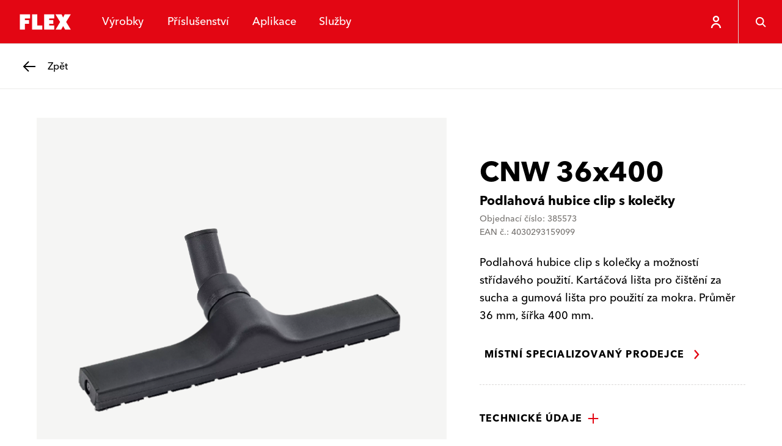

--- FILE ---
content_type: text/html; charset=utf-8
request_url: https://www.flex-tools.com/cs-cz/prislusenstvi/vysavani/cnw-36x400?matchesProduct=1000110335
body_size: 52540
content:
<!DOCTYPE html><html lang="cs-cz"><head><meta charSet="utf-8"/><meta name="viewport" content="width=device-width, initial-scale=1"/><link rel="stylesheet" href="/_next/static/css/035f3e2427de6732.css" data-precedence="next"/><link rel="stylesheet" href="/_next/static/css/1639890192c0344b.css" data-precedence="next"/><link rel="stylesheet" href="/_next/static/css/a825c95b1080afa5.css" data-precedence="next"/><link rel="preload" as="script" fetchPriority="low" href="/_next/static/chunks/webpack-b7eeba21fe36bf08.js"/><script src="/_next/static/chunks/86b591b1-1ac878c4568903ad.js" async=""></script><script src="/_next/static/chunks/189-387de07825dcfbee.js" async=""></script><script src="/_next/static/chunks/main-app-0f6cb80cd354a45f.js" async=""></script><script src="/_next/static/chunks/923-a9376b92c47a458a.js" async=""></script><script src="/_next/static/chunks/app/layout-fa9cccd445b7586d.js" async=""></script><script src="/_next/static/chunks/708-8fd572e018b85f24.js" async=""></script><script src="/_next/static/chunks/127-c846cc62de339c7e.js" async=""></script><script src="/_next/static/chunks/app/%5Blocale%5D/layout-fca3d99e21353baf.js" async=""></script><script src="/_next/static/chunks/50af9851-282bad2dc32d17db.js" async=""></script><script src="/_next/static/chunks/9b792263-bf21a23a952f1fe7.js" async=""></script><script src="/_next/static/chunks/c8002a7c-76ed33e6177f03f3.js" async=""></script><script src="/_next/static/chunks/c4b56fbd-0446ed963ff91d4a.js" async=""></script><script src="/_next/static/chunks/0c9e68d2-b21b11a39dac3411.js" async=""></script><script src="/_next/static/chunks/985-f17db40123e97939.js" async=""></script><script src="/_next/static/chunks/780-6e51ab397964da3e.js" async=""></script><script src="/_next/static/chunks/382-1dd9a6ffe4ce330a.js" async=""></script><script src="/_next/static/chunks/app/%5Blocale%5D/%5B%5B...url%5D%5D/page-b96679ba74c37615.js" async=""></script><link rel="preload" href="https://flextools.grtrace.com/script/8f8d6a75-456d-4b09-8052-0f59fc60e801/ga.js" as="script" crossorigin="use-credentials"/><title>CNW 36x400 - Elektrické nářadí FLEX</title><link rel="manifest" href="/site.webmanifest"/><meta name="theme-color" content="#ffffff"/><link rel="canonical" href="https://www.flex-tools.com/cs-cz/prislusenstvi/vysavani/cnw-36x400"/><link rel="icon" href="/favicon-32x32.png"/><link rel="apple-touch-icon" href="/apple-touch-icon.png"/><script>(self.__next_s=self.__next_s||[]).push([0,{"children":"\n\t\t\t\t\tconst e = \"GrTracking\"\n\t\t\t\t\twindow['__GetResponseAnalyticsObject']=e;\n         \t\t\t   window[e]=window[e]||function(){ (window[e].q=window[e].q||[]).push(arguments) };","id":"getresponse-loader"}])</script><script src="/_next/static/chunks/polyfills-42372ed130431b0a.js" noModule=""></script></head><body class="flex-tools"><div hidden=""><!--$--><!--/$--></div><!--$?--><template id="B:0"></template><!--/$--><div class="site has-header-small"><header class="header theme-primary header-small"><div class="JumpToMainContent_jump-to-main-content__zAZVF" id="skip-link-wrapper"><a tabindex="1" class="button button-text JumpToMainContent_jump-to-main-content-button__sjgmK" href="#main-content"><span class="underline-on-interaction"><span class="button-label">main-navigation.jump-to-main-content</span></span><span class="icon"><svg xmlns="http://www.w3.org/2000/svg" viewBox="0 0 24 24" aria-label="Arrow pointing right"><path d="m9 5 6 7-6 7" stroke="currentColor" stroke-width="2.4" fill="none"></path></svg></span></a></div><div class="logo-container"><a class="logo-link" href="/cs-cz"><svg xmlns="http://www.w3.org/2000/svg" viewBox="0 0 121 56" class="logo" aria-label="FLEX"><g fill="none" fill-rule="evenodd"><path fill="#E30613" d="M0 56h121V0H0z"></path><path fill="#FFF" d="m90.462 14 2.905 5.803L96.243 14H107.4l-8.51 14 8.517 14-10.382-.02-3.65-6.507L89.906 42H79.542l8.314-14-8.55-14h11.156Zm-57.746 0v7.466h-9.33l-.002 3.126h7.466v6.843h-7.466l.002 10.563H14.05V14h18.665Zm13.115 0v20.527h9.32v7.466H36.483V14h9.348Zm31.292 0v7.432H67.8v3.149h7.453v6.843H67.8v2.921h9.36v7.648H58.43V14h18.693Z"></path></g></svg></a></div><nav class="menu-items"><ul class="menu-items-container"><li><div class="header-menu-item"><button class="header-link" type="button"><span data-text="Výrobky">Výrobky</span></button></div></li><li><div class="header-menu-item"><a class="header-link" href="/cs-cz/prislusenstvi"><span data-text="Příslušenství">Příslušenství</span></a></div></li><li><div class="header-menu-item"><button class="header-link" type="button"><span data-text="Aplikace">Aplikace</span></button></div></li><li><div class="header-menu-item"><button class="header-link" type="button"><span data-text="Služby">Služby</span></button></div></li></ul></nav><div class="icon-row"><div style="display:flex;height:7.2rem"><div class="HeaderUserButton_header-user-button__Tq_Sx HeaderUserButton_is-on-theme-primary___XFWg"><button type="button" class="HeaderUserButton_menu-button__PJeBn"><span class="icon"><svg xmlns="http://www.w3.org/2000/svg" viewBox="0 0 24 24" aria-label="Person"><path fill="none" stroke="currentColor" stroke-width="2.4" d="M12 3c1.1 0 2.1.4 2.8 1.2.8.7 1.2 1.7 1.2 2.8s-.4 2.1-1.2 2.8c-.7.8-1.7 1.2-2.8 1.2s-2.1-.4-2.8-1.2C8.4 9.1 8 8.1 8 7s.4-2.1 1.2-2.8S10.9 3 12 3zm7 19c0-3.9-3.1-7-7-7s-7 3.1-7 7"></path></svg></span></button></div></div><button class="button button-ghost header-menu-icon-button" aria-label="Vyhledávání" type="button"><span class="icon"><svg xmlns="http://www.w3.org/2000/svg" viewBox="0 0 24 24" aria-label="Magnifying glass"><g fill="none" stroke="currentColor" stroke-width="2.4"><circle cx="10.5" cy="10.5" r="7"></circle><path d="m16 16 5.5 5.5"></path></g></svg></span></button><button class="button button-ghost hamburger header-menu-icon-button" aria-label="Nabídka" type="button"><span class="icon"><svg xmlns="http://www.w3.org/2000/svg" viewBox="0 0 24 24" aria-label="Menu"><path d="M3 5.5h18m-18 7h18m-11 7h11" stroke="currentColor" stroke-width="2.4" fill="none"></path></svg></span></button></div></header><div id="main-content"><div class="sub-header theme-light"><a class="button button-back" href="/cs-cz/prislusenstvi/vysavani"><span class="icon"><svg xmlns="http://www.w3.org/2000/svg" viewBox="0 0 24 24" aria-label="Arrow pointing left"><path d="M22 12H3.5m7.5 8-8-8 8-8" fill="none" stroke="currentColor" stroke-width="2.4"></path></svg></span><span class="assistive-text underline-on-interaction"><span class="button-label">Zpět</span></span></a></div><main class="page-container accessory-detail-page has-sub-header"><script type="application/ld+json">{"@context":"https://schema.org","@type":"Product","name":"CNW 36x400","description":"Podlahová hubice clip s kolečky a možností střídavého použití. Kartáčová lišta pro čištění za sucha a gumová lišta pro použití za mokra. Průměr 36 mm, šířka 400 mm.","gtin13":"4030293159099","mpn":"385573","image":"https://hub.flex-tools.com/_f/a81/a817684e809d50dab8f6ae18e3b5f69e8e203f77/PRO_PHO_MAI_Z385573_%23SALL_%23AIN_%23V1.webp","brand":{"@context":"https://schema.org","@type":"Organization","name":"FLEX-Elektrowerkzeuge GmbH","logo":"https://www.flex-tools.com/favicon-32x32.png","url":"https://www.flex-tools.com/"},"additionalProperty":[{"@context":"https://schema.org","@type":"PropertyValue","propertyID":"Clip podlahová hubice s kolečky","value":"Ano"},{"@context":"https://schema.org","@type":"PropertyValue","propertyID":"Připojení k hadici","value":"Ø 36 mm"},{"@context":"https://schema.org","@type":"PropertyValue","propertyID":"Šířka","value":"400 mm"},{"@context":"https://schema.org","@type":"PropertyValue","propertyID":"Jednotka balení","value":"1 Ks"}]}</script><div class="product-detail"><div class="product-info"><p class="product-info-title">CNW 36x400</p><p class="product-info-subtitle">Podlahová hubice clip s kolečky</p><p class="product-info-meta-data">Objednací číslo: 385573</p><p class="product-info-meta-data">EAN č.: 4030293159099</p><p class="product-info-description">Podlahová hubice clip s kolečky a možností střídavého použití. Kartáčová lišta pro čištění za sucha a gumová lišta pro použití za mokra. Průměr 36 mm, šířka 400 mm.</p></div><div class="product-gallery"><div class="product-gallery-inner"><div class="gallery-main"><div class="gallery-main-stage"><div class="gallery-thumbnail is-portrait is-image"><img alt="" loading="lazy" decoding="async" data-nimg="fill" class="flex-image of-contain" style="position:absolute;height:100%;width:100%;left:0;top:0;right:0;bottom:0;color:transparent" sizes="100vw" srcSet="/_next/image?url=https%3A%2F%2Fhub.flex-tools.com%2F_f%2Fa81%2Fa817684e809d50dab8f6ae18e3b5f69e8e203f77%2FPRO_PHO_MAI_Z385573_%2523SALL_%2523AIN_%2523V1.webp&amp;w=640&amp;q=75 640w, /_next/image?url=https%3A%2F%2Fhub.flex-tools.com%2F_f%2Fa81%2Fa817684e809d50dab8f6ae18e3b5f69e8e203f77%2FPRO_PHO_MAI_Z385573_%2523SALL_%2523AIN_%2523V1.webp&amp;w=750&amp;q=75 750w, /_next/image?url=https%3A%2F%2Fhub.flex-tools.com%2F_f%2Fa81%2Fa817684e809d50dab8f6ae18e3b5f69e8e203f77%2FPRO_PHO_MAI_Z385573_%2523SALL_%2523AIN_%2523V1.webp&amp;w=828&amp;q=75 828w, /_next/image?url=https%3A%2F%2Fhub.flex-tools.com%2F_f%2Fa81%2Fa817684e809d50dab8f6ae18e3b5f69e8e203f77%2FPRO_PHO_MAI_Z385573_%2523SALL_%2523AIN_%2523V1.webp&amp;w=1080&amp;q=75 1080w, /_next/image?url=https%3A%2F%2Fhub.flex-tools.com%2F_f%2Fa81%2Fa817684e809d50dab8f6ae18e3b5f69e8e203f77%2FPRO_PHO_MAI_Z385573_%2523SALL_%2523AIN_%2523V1.webp&amp;w=1200&amp;q=75 1200w, /_next/image?url=https%3A%2F%2Fhub.flex-tools.com%2F_f%2Fa81%2Fa817684e809d50dab8f6ae18e3b5f69e8e203f77%2FPRO_PHO_MAI_Z385573_%2523SALL_%2523AIN_%2523V1.webp&amp;w=1920&amp;q=75 1920w, /_next/image?url=https%3A%2F%2Fhub.flex-tools.com%2F_f%2Fa81%2Fa817684e809d50dab8f6ae18e3b5f69e8e203f77%2FPRO_PHO_MAI_Z385573_%2523SALL_%2523AIN_%2523V1.webp&amp;w=2048&amp;q=75 2048w, /_next/image?url=https%3A%2F%2Fhub.flex-tools.com%2F_f%2Fa81%2Fa817684e809d50dab8f6ae18e3b5f69e8e203f77%2FPRO_PHO_MAI_Z385573_%2523SALL_%2523AIN_%2523V1.webp&amp;w=3840&amp;q=75 3840w" src="/_next/image?url=https%3A%2F%2Fhub.flex-tools.com%2F_f%2Fa81%2Fa817684e809d50dab8f6ae18e3b5f69e8e203f77%2FPRO_PHO_MAI_Z385573_%2523SALL_%2523AIN_%2523V1.webp&amp;w=3840&amp;q=75"/></div><button class="button button-ghost" type="button"><span class="icon"><svg xmlns="http://www.w3.org/2000/svg" viewBox="0 0 24 24" aria-label="Magnifying glass"><g fill="none" stroke="currentColor" stroke-width="2.4"><circle cx="10.5" cy="10.5" r="7"></circle><path d="m16 16 5.5 5.5"></path></g></svg></span></button></div></div></div></div><div class="product-details"><div class="product-availability"><a class="button button-text" href="/cs-cz/sluzby/najít-prodejce"><span class="underline-on-interaction"><span class="button-label">Místní specializovaný prodejce</span></span><span class="icon"><svg xmlns="http://www.w3.org/2000/svg" viewBox="0 0 24 24" aria-label="Arrow pointing right"><path d="m9 5 6 7-6 7" stroke="currentColor" stroke-width="2.4" fill="none"></path></svg></span></a></div><div class="detail-info"><div class="collapsible is-normal"><button type="button" id="collapsible-pane-vpK9ncrOb2WP8j04AfTC2" class="collapsible-pane" aria-controls="collapsible-content-vpK9ncrOb2WP8j04AfTC2" role="button"><span class="underline-on-interaction">Technické údaje</span><span class="icon"><svg xmlns="http://www.w3.org/2000/svg" viewBox="0 0 24 24" aria-label="Plus symbol"><path d="M12 2v20m10-10H2" stroke="currentColor" stroke-width="2.4" fill="none"></path></svg></span></button><div id="collapsible-content-vpK9ncrOb2WP8j04AfTC2" class="collapsible-content" aria-labelledby="collapsible-pane-vpK9ncrOb2WP8j04AfTC2" role="region"><table class="technical-data"><tbody><tr><th>Clip podlahová hubice s kolečky</th><td>Ano</td></tr><tr><th>Připojení k hadici</th><td>Ø 36 mm</td></tr><tr><th>Šířka</th><td>400 mm</td></tr><tr><th>Jednotka balení</th><td>1 Ks</td></tr></tbody></table></div></div><div class="collapsible is-normal"><button type="button" id="collapsible-pane-QLA8hMdAv10vujHG-YdRf" class="collapsible-pane" aria-controls="collapsible-content-QLA8hMdAv10vujHG-YdRf" role="button"><span class="underline-on-interaction">Vhodné pro</span><span class="icon"><svg xmlns="http://www.w3.org/2000/svg" viewBox="0 0 24 24" aria-label="Plus symbol"><path d="M12 2v20m10-10H2" stroke="currentColor" stroke-width="2.4" fill="none"></path></svg></span></button><div id="collapsible-content-QLA8hMdAv10vujHG-YdRf" class="collapsible-content" aria-labelledby="collapsible-pane-QLA8hMdAv10vujHG-YdRf" role="region"><ul class="matches-with-list"><li><a class="text-link" href="/cs-cz/vyrobky/vysavace-a-cisticky-vzduchu/bezpecnostni-vysavace/vc-21-l-mc"><span class="underline">VC 21 L MC</span></a></li><li><a class="text-link" href="/cs-cz/vyrobky/vysavace-a-cisticky-vzduchu/bezpecnostni-vysavace/vce-22-m-mc"><span class="underline">VCE 22 M MC</span></a></li><li><a class="text-link" href="/cs-cz/vyrobky/vysavace-a-cisticky-vzduchu/bezpecnostni-vysavace/vce-22-m-mc-v"><span class="underline">VCE 22 M MC V</span></a></li><li><a class="text-link" href="/cs-cz/vyrobky/vysavace-a-cisticky-vzduchu/bezpecnostni-vysavace/vce-26-l-mc"><span class="underline">VCE 26 L MC</span></a></li><li><a class="text-link" href="/cs-cz/vyrobky/vysavace-a-cisticky-vzduchu/bezpecnostni-vysavace/vce-33-l-ac"><span class="underline">VCE 33 L AC</span></a></li><li><a class="text-link" href="/cs-cz/vyrobky/vysavace-a-cisticky-vzduchu/bezpecnostni-vysavace/vce-33-l-ac-set"><span class="underline">VCE 33 L AC-Set</span></a></li><li><a class="text-link" href="/cs-cz/vyrobky/vysavace-a-cisticky-vzduchu/bezpecnostni-vysavace/vce-33-l-mc"><span class="underline">VCE 33 L MC</span></a></li><li><a class="text-link" href="/cs-cz/vyrobky/vysavace-a-cisticky-vzduchu/bezpecnostni-vysavace/vce-33-m-ac-set"><span class="underline">VCE 33 M AC-Set</span></a></li><li><a class="text-link" href="/cs-cz/vyrobky/vysavace-a-cisticky-vzduchu/bezpecnostni-vysavace/vce-44-h-ac"><span class="underline">VCE 44 H AC</span></a></li><li><a class="text-link" href="/cs-cz/vyrobky/vysavace-a-cisticky-vzduchu/bezpecnostni-vysavace/vce-44-h-ac-kit"><span class="underline">VCE 44 H AC-Kit</span></a></li><li><a class="text-link" href="/cs-cz/vyrobky/vysavace-a-cisticky-vzduchu/bezpecnostni-vysavace/vce-44-l-ac-set"><span class="underline">VCE 44 L AC-Set</span></a></li><li><a class="text-link" href="/cs-cz/vyrobky/vysavace-a-cisticky-vzduchu/bezpecnostni-vysavace/vce-44-m-ac-set"><span class="underline">VCE 44 M AC-Set</span></a></li></ul></div></div></div></div></div><div class="product-content-stage"></div></main></div><div class="contact theme-primary"><div class="stage-container"><div class="stage"><div class="stage-header"><p class="topline">Naši FLEXperti jsou vám k dispozici.</p><h2 class="headline">Kontakt</h2></div><div class="contact-links"><h3 class="contact-heading">Najděte správný kontakt</h3><ul class="contact-list"></ul><a class="button button-secondary is-on-theme-primary" href="/cs-cz/sluzby/Kontaktujte"><span class="button-label">Najděte správný kontakt</span></a></div><div class="dealer-locator"><h3 class="dealer-locator-heading">Váš místní prodejce</h3><div class="dealer-locator-form"><div class="form-row form-row-text"><div class="input-container input-text-container"><div class="input-text-widget"><input type="text" class="input-text" placeholder="PSČ nebo obec" name="search" value=""/><label class="input-text-placeholder">PSČ nebo obec</label></div></div></div><button class="button button-ghost is-on-theme-primary" aria-label="Vyhledávání" type="button"><span class="icon"><svg xmlns="http://www.w3.org/2000/svg" viewBox="0 0 24 24" aria-label="Magnifying glass"><g fill="none" stroke="currentColor" stroke-width="2.4"><circle cx="10.5" cy="10.5" r="7"></circle><path d="m16 16 5.5 5.5"></path></g></svg></span></button></div></div></div></div></div><footer class="footer"><div class="stage-container"><div class="stage"><div class="pattern" aria-hidden="true"><svg xmlns="http://www.w3.org/2000/svg" viewBox="0 0 345 376.5"><path fill="none" stroke="#fff" stroke-width="1.5" d="m167.7 324.8 5.3 10.6 5.2-10.6h20.3L183 350.3l15.5 25.5h-18.9l-6.7-11.9-6.3 11.9h-18.9l15.2-25.5-15.6-25.5h20.4zm-97 0 5.3 10.6 5.2-10.6h20.3L86 350.3l15.5 25.5H82.6L76 363.9l-6.3 11.9H50.8L66 350.3l-15.6-25.5h20.3zm145.1-29 5.3 10.6 5.2-10.6h20.3l-15.5 25.5 15.5 25.5h-18.9l-6.7-11.9-6.3 11.9h-18.9l15.2-25.5-15.6-25.5h20.4zm-97.1 0 5.3 10.6 5.2-10.6h20.3L134 321.3l15.5 25.5h-18.9l-6.7-11.9-6.3 11.9H98.8l15.2-25.5-15.6-25.5h20.3zm-97 0 5.3 10.6 5.2-10.6h20.3L37 321.2l15.5 25.5H33.6L27 334.9l-6.3 11.9H1.8L17 321.3 1.3 295.8h20.4zm49-30 5.3 10.6 5.2-10.6h20.3L86 291.3l15.5 25.5H82.6L76 304.9l-6.3 11.9H50.8L66 291.3l-15.6-25.5h20.3zm97 0 5.3 10.6 5.2-10.6h20.3L183 291.3l15.5 25.5h-18.9l-6.7-11.9-6.3 11.9h-18.9l15.2-25.5-15.6-25.5h20.4zm-49-29 5.3 10.6 5.2-10.6h20.3L134 262.3l15.5 25.5h-18.9l-6.7-11.9-6.3 11.9H98.8l15.2-25.5-15.6-25.5h20.3zm97.1 0 5.3 10.6 5.2-10.6h20.3l-15.5 25.5 15.5 25.5h-18.9l-6.7-11.9-6.3 11.9h-18.9l15.2-25.5-15.6-25.5h20.4zm48-29 5.3 10.6 5.2-10.6h20.3l-15.5 25.5 15.5 25.5h-18.9l-6.7-11.9-6.3 11.9h-18.9l15.2-25.5-15.6-25.5h20.4zm-97.1 0 5.3 10.6 5.2-10.6h20.3L182 233.3l15.5 25.5h-18.9l-6.7-11.9-6.3 11.9h-18.9l15.2-25.5-15.6-25.5h20.4zm-97 0 5.3 10.6 5.2-10.6h20.3L85 233.3l15.5 25.5H81.6L75 246.9l-6.3 11.9H49.8L65 233.3l-15.6-25.5h20.3zm49-30 5.3 10.6 5.2-10.6h20.3L134 203.3l15.5 25.5h-18.9l-6.7-11.9-6.3 11.9H98.8l15.2-25.5-15.6-25.5h20.3zm97.1 0 5.3 10.6 5.2-10.6h20.3l-15.5 25.5 15.5 25.5h-18.9l-6.7-11.9-6.3 11.9h-18.9l15.2-25.5-15.6-25.5h20.4zm-48.1-29 5.3 10.6 5.2-10.6h20.3L183 174.3l15.5 25.5h-18.9l-6.7-11.9-6.3 11.9h-18.9l15.2-25.5-15.6-25.5h20.4zm97.1 0 5.3 10.6 5.2-10.6h20.3l-15.5 25.5 15.5 25.5h-18.9l-6.7-11.9-6.3 11.9h-18.9l15.2-25.5-15.6-25.5h20.4zm-49-29 5.3 10.6 5.2-10.6h20.3l-15.5 25.5 15.5 25.5h-18.9l-6.7-11.9-6.3 11.9h-18.9l15.2-25.5-15.6-25.5h20.4zm-97.1 0 5.3 10.6 5.2-10.6h20.3L134 145.3l15.5 25.5h-18.9l-6.7-11.9-6.3 11.9H98.8l15.2-25.5-15.6-25.5h20.3zm194.1 0 5.3 10.6 5.2-10.6h20.3l-15.5 25.5 15.5 25.5h-18.9l-6.7-11.9-6.3 11.9h-18.9l15.2-25.5-15.6-25.5h20.4zm-145.1-30 5.3 10.6 5.2-10.6h20.3L183 115.3l15.5 25.5h-18.9l-6.7-11.9-6.3 11.9h-18.9l15.2-25.5-15.6-25.5h20.4zm97.1 0 5.3 10.6 5.2-10.6h20.3l-15.5 25.5 15.5 25.5h-18.9l-6.7-11.9-6.3 11.9h-18.9l15.2-25.5-15.6-25.5h20.4zm-146.1-30 5.3 10.6 5.2-10.6h20.3L134 85.3l15.5 25.5h-18.9L124 98.9l-6.3 11.9H98.8L114 85.2 98.4 59.8h20.3zm97.1 0 5.3 10.6 5.2-10.6h20.3l-15.5 25.5 15.5 25.5h-18.9L221 98.9l-6.3 11.9h-18.9L211 85.2l-15.6-25.5h20.4zm-146.1-29L75 41.3l5.2-10.6h20.3L85.1 56.2l15.5 25.5H81.7L75 69.9l-6.3 11.9H49.8L65 56.3 49.4 30.8h20.3zm97 0 5.3 10.6 5.2-10.6h20.3L182 56.3l15.5 25.5h-18.9l-6.7-11.9-6.3 11.9h-18.9L162 56.2l-15.6-25.5h20.3zm97.1 0 5.3 10.6 5.2-10.6h20.3l-15.5 25.5 15.5 25.5h-18.9L269 69.9l-6.3 11.9h-18.9L259 56.2l-15.6-25.5h20.4zM118.7.8l5.3 10.6L129.2.8h20.3L134 26.3l15.5 25.5h-18.9L124 39.9l-6.3 11.9H98.8L114 26.2 98.4.8h20.3zm97.1 0 5.3 10.6L226.3.8h20.3l-15.5 25.5 15.5 25.5h-18.9L221 39.9l-6.3 11.9h-18.9L211 26.2 195.4.8h20.4z"></path></svg></div><div class="social"><h2 class="heading">FLEX – this is proformance</h2><ul class="social-links"><li><a aria-label="facebook" rel="noopener noreferrer" class="button button-ghost social-link" target="_blank" href="https://www.facebook.com/flexelektrowerkzeuge"><span class="icon"><svg xmlns="http://www.w3.org/2000/svg" viewBox="0 0 24 24" aria-label="Facebook logo"><path fill="currentColor" fill-rule="evenodd" d="M20.035 1H3.965A2.965 2.965 0 0 0 1 3.965v16.07A2.965 2.965 0 0 0 3.965 23h7.926l.013-7.862H9.862a.482.482 0 0 1-.482-.48l-.01-2.534a.482.482 0 0 1 .482-.484h2.039V9.192c0-2.842 1.735-4.389 4.27-4.389h2.08c.266 0 .482.216.482.482v2.137a.482.482 0 0 1-.482.482h-1.276c-1.379 0-1.646.655-1.646 1.617v2.12h3.03c.288 0 .512.251.478.538l-.3 2.534a.482.482 0 0 1-.479.425h-2.715L15.319 23h4.716A2.965 2.965 0 0 0 23 20.036V3.965A2.965 2.965 0 0 0 20.035 1Z"></path></svg></span></a></li><li><a aria-label="instagram" rel="noopener noreferrer" class="button button-ghost social-link" target="_blank" href="https://www.instagram.com/flex_tools"><span class="icon"><svg xmlns="http://www.w3.org/2000/svg" viewBox="0 0 24 24" aria-label="Instagram logo"><path fill="currentColor" fill-rule="evenodd" d="M16.42 1a6.55 6.55 0 0 1 6.541 6.542v8.877a6.55 6.55 0 0 1-6.542 6.543H7.542A6.55 6.55 0 0 1 1 16.419V7.542A6.55 6.55 0 0 1 7.542 1Zm0 2.21H7.541A4.333 4.333 0 0 0 3.21 7.541v8.877a4.333 4.333 0 0 0 4.333 4.333h8.877a4.333 4.333 0 0 0 4.333-4.333V7.542A4.333 4.333 0 0 0 16.42 3.21ZM11.98 6.3a5.686 5.686 0 0 1 5.68 5.68 5.686 5.686 0 0 1-5.68 5.68 5.686 5.686 0 0 1-5.68-5.68 5.686 5.686 0 0 1 5.68-5.68Zm0 2.21a3.47 3.47 0 1 0 0 6.941 3.47 3.47 0 0 0 0-6.94Zm5.692-3.528a1.361 1.361 0 1 1 0 2.722 1.361 1.361 0 0 1 0-2.722Z"></path></svg></span></a></li><li><a aria-label="youtube" rel="noopener noreferrer" class="button button-ghost social-link" target="_blank" href="https://www.youtube.com/@FLEX_tools"><span class="icon"><svg xmlns="http://www.w3.org/2000/svg" viewBox="0 0 24 24" aria-label="Youtube logo"><path fill="currentColor" fill-rule="evenodd" d="M12.456 4.001c.786.005 2.481.022 4.215.085l.547.021c1.733.074 3.413.197 4.172.404a2.999 2.999 0 0 1 2.115 2.104c.515 1.868.495 5.761.495 5.761v.16c-.007.75-.06 3.94-.494 5.582a2.999 2.999 0 0 1-2.116 2.105c-1.638.428-7.564.483-9.05.49l-.185.001h-.495c-1.483-.008-7.396-.065-9.051-.511a3 3 0 0 1-2.116-2.104c-.42-1.569-.483-4.61-.492-5.495l-.002-.206v-.083l.002-.205c.01-.881.073-3.91.492-5.495A3.06 3.06 0 0 1 2.608 4.49c.72-.188 2.265-.304 3.9-.376l.546-.022c1.827-.07 3.66-.087 4.489-.092Zm-2.6 4.713V16l6.43-3.643-6.43-3.643Z"></path></svg></span></a></li><li><a aria-label="tiktok" rel="noopener noreferrer" class="button button-ghost social-link" target="_blank" href="https://www.tiktok.com/@flex_tools"><span class="icon"><svg xmlns="http://www.w3.org/2000/svg" viewBox="0 0 24 24" aria-label="Tiktok logo"><path fill="currentColor" d="M21.143 0H2.857A2.86 2.86 0 0 0 0 2.857v18.286A2.86 2.86 0 0 0 2.857 24h18.286A2.86 2.86 0 0 0 24 21.143V2.857A2.86 2.86 0 0 0 21.143 0M18.86 10.47a4.281 4.281 0 0 1-3.977-1.916v6.593a4.873 4.873 0 1 1-4.873-4.873c.102 0 .202.01.302.016v2.4c-.1-.011-.199-.03-.302-.03a2.487 2.487 0 0 0 0 4.974c1.374 0 2.587-1.082 2.587-2.456l.024-11.196h2.297a4.279 4.279 0 0 0 3.944 3.82v2.668"></path></svg></span></a></li><li><a aria-label="linkedin" rel="noopener noreferrer" class="button button-ghost social-link" target="_blank" href="https://www.linkedin.com/company/flex-elektrowerkzeuge-gmbh/"><span class="icon"><svg xmlns="http://www.w3.org/2000/svg" viewBox="0 0 24 24" aria-label="Linkedin logo"><path fill="currentColor" d="M20.518 2.001H3.476A1.46 1.46 0 0 0 2 3.443v17.113A1.46 1.46 0 0 0 3.476 22h17.042c.808.01 1.47-.635 1.482-1.443V3.442A1.463 1.463 0 0 0 20.518 2v.001ZM4.965 19.041h2.966V9.497H4.965v9.544ZM6.45 8.193a1.72 1.72 0 1 1 0-3.44 1.72 1.72 0 0 1 0 3.44ZM19.04 19.04h-2.962V14.4c0-1.107-.02-2.531-1.542-2.531-1.543 0-1.78 1.205-1.78 2.45v4.721H9.794V9.497h2.845v1.304h.04a3.117 3.117 0 0 1 2.807-1.541c3.003 0 3.557 1.975 3.557 4.546l-.001 5.235Z" fill-rule="evenodd"></path></svg></span></a></li></ul></div><div class="corporate"><h3 class="nav-heading">Další informace o společnosti FLEX</h3><ul class="footer-menu"><li><a class="footer-link footer-link-large" href="/cs-cz/spolecnost"><span class="underline-on-interaction">Společnost</span></a></li><li><a class="footer-link footer-link-large" href="/cs-cz/tiskove-zpravy"><span class="underline-on-interaction">Tisková</span></a></li></ul></div></div></div><div class="utility-container"><div class="utility"><button type="button" class="locale-selector"><span class="icon"><svg xmlns="http://www.w3.org/2000/svg" viewBox="0 0 24 24" aria-label="Globe"><g fill="none" stroke="currentColor" stroke-width="2.4"><circle cx="12" cy="12" r="10"></circle><path d="M2.5 9H22M2.5 15H22"></path><ellipse cx="12" cy="12" rx="4.042" ry="10"></ellipse></g></svg></span><span class="locale-container"><span class="locale-label">Změna jazyka</span><span class="locale-selection">Česko</span></span></button></div></div><div class="legal-container"><div class="legal"><ul class="footer-menu"><li><a class="footer-link footer-link-small" href="/cs-cz/impresum"><span class="underline">Impresum</span></a></li><li><a class="footer-link footer-link-small" href="/cs-cz/ochrana-osobnich-udaju"><span class="underline">Ochrana dat</span></a></li><li><a class="footer-link footer-link-small" href="/cs-cz/vseobecne-obchodni-podminky"><span class="underline">Všeobecné obchodní podmínky</span></a></li><li><a class="footer-link footer-link-small" href="/cs-cz/pravni-upozorneni"><span class="underline">Právní upozornění</span></a></li><li><a class="footer-link footer-link-small" href="/cs-cz/yesflextools"><span class="underline">#yesflextools</span></a></li><li><a class="footer-link footer-link-small" href="/cs-cz/Accessibility"><span class="underline">Accessibility </span></a></li><li><button type="button" class="footer-link footer-link-small"><span class="underline">Nastavení ochrany osobních údajů</span></button></li></ul><div class="copyright">Všechna práva vyhrazena – 2026 © FLEX GmbH</div></div></div></footer></div><!--$--><!--/$--><script>requestAnimationFrame(function(){$RT=performance.now()});</script><script src="/_next/static/chunks/webpack-b7eeba21fe36bf08.js" id="_R_" async=""></script><div hidden id="S:0"><style>
          #nprogress {
            pointer-events: none;
          }

          #nprogress .bar {
            background: var(--primary);

            position: fixed;
            z-index: 99999;
            top: 0;
            left: 0;

            width: 100%;
            height: 4px;
          }

          /* Fancy blur effect */
          #nprogress .peg {
            display: block;
            position: absolute;
            right: 0px;
            width: 100px;
            height: 100%;
            box-shadow: 0 0 10px var(--primary), 0 0 5px var(--primary);
            opacity: 1.0;

            -webkit-transform: rotate(3deg) translate(0px, -4px);
                -ms-transform: rotate(3deg) translate(0px, -4px);
                    transform: rotate(3deg) translate(0px, -4px);
          }

          /* Remove these to get rid of the spinner */
          #nprogress .spinner {
            display: block;
            position: fixed;
            z-index: 1031;
            top: 15px;
            right: 15px;
          }

          #nprogress .spinner-icon {
            width: 18px;
            height: 18px;
            box-sizing: border-box;

            border: solid 2px transparent;
            border-top-color: var(--primary);
            border-left-color: var(--primary);
            border-radius: 50%;

            -webkit-animation: nprogress-spinner 400ms linear infinite;
                    animation: nprogress-spinner 400ms linear infinite;
          }

          .nprogress-custom-parent {
            overflow: hidden;
            position: relative;
          }

          .nprogress-custom-parent #nprogress .spinner,
          .nprogress-custom-parent #nprogress .bar {
            position: absolute;
          }

          @-webkit-keyframes nprogress-spinner {
            0%   { -webkit-transform: rotate(0deg); }
            100% { -webkit-transform: rotate(360deg); }
          }
          @keyframes nprogress-spinner {
            0%   { transform: rotate(0deg); }
            100% { transform: rotate(360deg); }
          }
        </style></div><script>$RB=[];$RV=function(a){$RT=performance.now();for(var b=0;b<a.length;b+=2){var c=a[b],e=a[b+1];null!==e.parentNode&&e.parentNode.removeChild(e);var f=c.parentNode;if(f){var g=c.previousSibling,h=0;do{if(c&&8===c.nodeType){var d=c.data;if("/$"===d||"/&"===d)if(0===h)break;else h--;else"$"!==d&&"$?"!==d&&"$~"!==d&&"$!"!==d&&"&"!==d||h++}d=c.nextSibling;f.removeChild(c);c=d}while(c);for(;e.firstChild;)f.insertBefore(e.firstChild,c);g.data="$";g._reactRetry&&requestAnimationFrame(g._reactRetry)}}a.length=0};
$RC=function(a,b){if(b=document.getElementById(b))(a=document.getElementById(a))?(a.previousSibling.data="$~",$RB.push(a,b),2===$RB.length&&("number"!==typeof $RT?requestAnimationFrame($RV.bind(null,$RB)):(a=performance.now(),setTimeout($RV.bind(null,$RB),2300>a&&2E3<a?2300-a:$RT+300-a)))):b.parentNode.removeChild(b)};$RC("B:0","S:0")</script><script>(self.__next_f=self.__next_f||[]).push([0])</script><script>self.__next_f.push([1,"1:\"$Sreact.fragment\"\n2:I[77924,[\"923\",\"static/chunks/923-a9376b92c47a458a.js\",\"177\",\"static/chunks/app/layout-fa9cccd445b7586d.js\"],\"RootClientLayout\"]\n3:I[69156,[],\"\"]\n4:I[87938,[],\"\"]\n9:I[1473,[],\"OutletBoundary\"]\nb:I[67164,[],\"AsyncMetadataOutlet\"]\nd:I[1473,[],\"ViewportBoundary\"]\nf:I[1473,[],\"MetadataBoundary\"]\n10:\"$Sreact.suspense\"\n12:I[23296,[],\"\"]\n:HL[\"/_next/static/css/035f3e2427de6732.css\",\"style\"]\n:HL[\"/_next/static/css/1639890192c0344b.css\",\"style\"]\n:HL[\"/_next/static/css/a825c95b1080afa5.css\",\"style\"]\n"])</script><script>self.__next_f.push([1,"0:{\"P\":null,\"b\":\"8nfpJUB_F6wRQB52_YSXV\",\"p\":\"\",\"c\":[\"\",\"cs-cz\",\"prislusenstvi\",\"vysavani\",\"cnw-36x400?matchesProduct=1000110335\"],\"i\":false,\"f\":[[[\"\",{\"children\":[[\"locale\",\"cs-cz\",\"d\"],{\"children\":[[\"url\",\"prislusenstvi/vysavani/cnw-36x400\",\"oc\"],{\"children\":[\"__PAGE__?{\\\"matchesProduct\\\":\\\"1000110335\\\"}\",{}]}]}]},\"$undefined\",\"$undefined\",true],[\"\",[\"$\",\"$1\",\"c\",{\"children\":[[[\"$\",\"link\",\"0\",{\"rel\":\"stylesheet\",\"href\":\"/_next/static/css/035f3e2427de6732.css\",\"precedence\":\"next\",\"crossOrigin\":\"$undefined\",\"nonce\":\"$undefined\"}],[\"$\",\"link\",\"1\",{\"rel\":\"stylesheet\",\"href\":\"/_next/static/css/1639890192c0344b.css\",\"precedence\":\"next\",\"crossOrigin\":\"$undefined\",\"nonce\":\"$undefined\"}]],[\"$\",\"$L2\",null,{\"auth0\":{\"domain\":\"auth.flex-tools.com\",\"clientId\":\"pGVCgkD5kJ7D4damvaFq90MjQt7kcgzP\"},\"children\":[\"$\",\"$L3\",null,{\"parallelRouterKey\":\"children\",\"error\":\"$undefined\",\"errorStyles\":\"$undefined\",\"errorScripts\":\"$undefined\",\"template\":[\"$\",\"$L4\",null,{}],\"templateStyles\":\"$undefined\",\"templateScripts\":\"$undefined\",\"notFound\":[\"$L5\",[[\"$\",\"link\",\"0\",{\"rel\":\"stylesheet\",\"href\":\"/_next/static/css/a825c95b1080afa5.css\",\"precedence\":\"next\",\"crossOrigin\":\"$undefined\",\"nonce\":\"$undefined\"}]]],\"forbidden\":\"$undefined\",\"unauthorized\":\"$undefined\"}]}]]}],{\"children\":[[\"locale\",\"cs-cz\",\"d\"],[\"$\",\"$1\",\"c\",{\"children\":[null,\"$L6\"]}],{\"children\":[[\"url\",\"prislusenstvi/vysavani/cnw-36x400\",\"oc\"],[\"$\",\"$1\",\"c\",{\"children\":[null,[\"$\",\"$L3\",null,{\"parallelRouterKey\":\"children\",\"error\":\"$undefined\",\"errorStyles\":\"$undefined\",\"errorScripts\":\"$undefined\",\"template\":[\"$\",\"$L4\",null,{}],\"templateStyles\":\"$undefined\",\"templateScripts\":\"$undefined\",\"notFound\":[\"$L7\",[[\"$\",\"link\",\"0\",{\"rel\":\"stylesheet\",\"href\":\"/_next/static/css/a825c95b1080afa5.css\",\"precedence\":\"next\",\"crossOrigin\":\"$undefined\",\"nonce\":\"$undefined\"}]]],\"forbidden\":\"$undefined\",\"unauthorized\":\"$undefined\"}]]}],{\"children\":[\"__PAGE__\",[\"$\",\"$1\",\"c\",{\"children\":[\"$L8\",[[\"$\",\"link\",\"0\",{\"rel\":\"stylesheet\",\"href\":\"/_next/static/css/a825c95b1080afa5.css\",\"precedence\":\"next\",\"crossOrigin\":\"$undefined\",\"nonce\":\"$undefined\"}]],[\"$\",\"$L9\",null,{\"children\":[\"$La\",[\"$\",\"$Lb\",null,{\"promise\":\"$@c\"}]]}]]}],{},null,false]},null,false]},null,false]},null,false],[\"$\",\"$1\",\"h\",{\"children\":[null,[[\"$\",\"$Ld\",null,{\"children\":\"$Le\"}],null],[\"$\",\"$Lf\",null,{\"children\":[\"$\",\"div\",null,{\"hidden\":true,\"children\":[\"$\",\"$10\",null,{\"fallback\":null,\"children\":\"$L11\"}]}]}]]}],false]],\"m\":\"$undefined\",\"G\":[\"$12\",[]],\"s\":false,\"S\":false}\n"])</script><script>self.__next_f.push([1,"e:[[\"$\",\"meta\",\"0\",{\"charSet\":\"utf-8\"}],[\"$\",\"meta\",\"1\",{\"name\":\"viewport\",\"content\":\"width=device-width, initial-scale=1\"}]]\na:null\n"])</script><script>self.__next_f.push([1,"13:I[56608,[\"923\",\"static/chunks/923-a9376b92c47a458a.js\",\"708\",\"static/chunks/708-8fd572e018b85f24.js\",\"127\",\"static/chunks/127-c846cc62de339c7e.js\",\"450\",\"static/chunks/app/%5Blocale%5D/layout-fca3d99e21353baf.js\"],\"\"]\n14:I[37057,[\"923\",\"static/chunks/923-a9376b92c47a458a.js\",\"708\",\"static/chunks/708-8fd572e018b85f24.js\",\"127\",\"static/chunks/127-c846cc62de339c7e.js\",\"450\",\"static/chunks/app/%5Blocale%5D/layout-fca3d99e21353baf.js\"],\"AnchorIntegration\"]\n15:I[334,[\"923\",\"static/chunks/923-a9376b92c47a458a.js\",\"708\",\"static/chunks/708-8fd572e018b85f24.js\",\"127\",\"static/chunks/127-c846cc62de339c7e.js\",\"450\",\"static/chunks/app/%5Blocale%5D/layout-fca3d99e21353baf.js\"],\"GlobalLoadingBar\"]\n6:[\"$\",\"html\",null,{\"lang\":\"cs-cz\",\"children\":[[\"$\",\"head\",null,{\"children\":[[\"$\",\"$L13\",null,{\"id\":\"getresponse-loader\",\"strategy\":\"beforeInteractive\",\"children\":\"\\n\\t\\t\\t\\t\\tconst e = \\\"GrTracking\\\"\\n\\t\\t\\t\\t\\twindow['__GetResponseAnalyticsObject']=e;\\n         \\t\\t\\t   window[e]=window[e]||function(){ (window[e].q=window[e].q||[]).push(arguments) };\"}],[\"$\",\"$L13\",null,{\"id\":\"getresponse-web-connect\",\"strategy\":\"afterInteractive\",\"src\":\"https://flextools.grtrace.com/script/8f8d6a75-456d-4b09-8052-0f59fc60e801/ga.js\",\"crossOrigin\":\"use-credentials\"}]]}],[\"$\",\"body\",null,{\"className\":\"flex-tools\",\"children\":[[\"$\",\"$L14\",null,{}],[\"$\",\"$L15\",null,{}],\"$L16\"]}]]}]\n"])</script><script>self.__next_f.push([1,"17:I[86983,[\"776\",\"static/chunks/50af9851-282bad2dc32d17db.js\",\"491\",\"static/chunks/9b792263-bf21a23a952f1fe7.js\",\"755\",\"static/chunks/c8002a7c-76ed33e6177f03f3.js\",\"523\",\"static/chunks/c4b56fbd-0446ed963ff91d4a.js\",\"438\",\"static/chunks/0c9e68d2-b21b11a39dac3411.js\",\"923\",\"static/chunks/923-a9376b92c47a458a.js\",\"708\",\"static/chunks/708-8fd572e018b85f24.js\",\"985\",\"static/chunks/985-f17db40123e97939.js\",\"780\",\"static/chunks/780-6e51ab397964da3e.js\",\"382\",\"static/chunks/382-1dd9a6ffe4ce330a.js\",\"993\",\"static/chunks/app/%5Blocale%5D/%5B%5B...url%5D%5D/page-b96679ba74c37615.js\"],\"default\"]\n"])</script><script>self.__next_f.push([1,"16:[\"$\",\"$L17\",null,{\"formats\":\"$undefined\",\"locale\":\"cs-cz\",\"messages\":{\"accessories-slider-item\":{\"link\":{\"to-product\":\"Přejít na výrobek\"}},\"accessory-overview\":{\"article-number\":\"Objednací číslo\",\"buy\":\"Koupit tuto variantu\",\"ean\":\"EAN\"},\"accessory\":{\"article-number\":\"Objednací číslo: {value}\",\"buy\":\"Koupit online\",\"details\":{\"matches-with\":\"Vhodné pro\",\"mobile\":{\"open\":\"další údaje o výrobku\"},\"safetyinstructions\":\"Bezpečnostní pokyny\"},\"ean\":\"EAN č.: {value}\",\"filter\":{\"all\":\"Vše\",\"label\":\"Varianty vhodné pro\"},\"info\":{\"downloads\":\"Soubory ke stažení\",\"matches-with\":\"Vhodné pro\",\"technical-attributes\":\"Technické údaje\"},\"variant-overview\":{\"title\":\"Přehled variant\"},\"variant-selector\":{\"subline\":{\"multiple\":\"Dostupné varianty: {count}\",\"single\":\"Dostupné varianty: 1\"},\"title\":\"Vyberte variantu\"}},\"article-about\":{\"content\":\"Už od roku 1922 se značka FLEX vyznačuje chytrými inovacemi a neotřelými řešeními nejrůznějších problémů na staveništi. Takto vzniká elektrické nářadí pro skutečné profesionály v oblasti sanací, renovací a modernizací, kovovýroby a automobilového průmyslu / leštění.\\n100 let vynalézavosti a nadšení pro elektrické nářadí – skutečná proformance.\\nSpolečnost FLEX v současné době zaměstnává přibližně 340 lidí a své výrobky prodává prostřednictvím celosvětové distribuční sítě specializovaných prodejců. Další informace na www.flex-tools.com\",\"heading\":\"O společnosti FLEX\"},\"article-downloads\":{\"press-images-download-all\":\"Stáhnout všechny obrázky\",\"press-images-heading\":\"Fotografie k této tiskové zprávě\",\"press-release-heading\":\"Tisková zpráva ve formátu PDF\",\"press-release-link\":\"Tisková zpráva ve formátu PDF\"},\"auth\":{\"notification\":{\"login\":\"Nyní jste přihlášeni na portál pro stahování.\",\"login-failed\":\"Registrace se bohužel nezdařila.\",\"logout\":\"Nyní jste odhlášeni z portálu pro stahování.\"}},\"benefits-expander\":{\"read-less\":\"Zobrazit méně\",\"read-more\":\"Zobrazit více\"},\"button\":{\"checkout\":\"Koupit online\",\"close\":\"Zavřít\",\"discover-more\":\"Další informace\",\"menu\":\"Nabídka\",\"search\":\"Vyhledávání\",\"shopping-bag\":\"Nákupní košík\"},\"category\":{\"filter\":{\"close\":\"Zavřít\",\"headline\":\"Vyberte kategorii\",\"status\":{\"all\":\"Všechny podkategorie\"}}},\"consent\":{\"accept\":\"Přijmout\",\"headline\":\"Potřebujeme váš souhlas k načtení služby {serviceName}!\",\"more-information\":\"Další informace\",\"text\":\"K vložení obsahu používáme {serviceName}. Tato služba může shromažďovat údaje o vašich aktivitách. Přečtěte si prosím podrobnosti a souhlaste s používáním služby pro zobrazení tohoto obsahu.\"},\"contact\":{\"fax\":\"Fax\",\"phone\":\"Telefon\"},\"dealer-search\":{\"all\":\"All\",\"button-label\":{\"locate\":\"Použít aktuální polohu\",\"search\":\"Hledat\"},\"fax\":\"Telefax\",\"loading\":\"Načítání údajů o prodejci…\",\"no-dealers-found\":\"V oblasti nebyl nalezen žádný prodejce\",\"phone\":\"Telefon\",\"plan-route\":\"Plánování trasy\",\"product-tags\":\"Produkty\",\"proformance\":{\"proformance\":\"proformance partner\",\"info\":{\"headline\":\"Co je PROFORMANCE?\",\"text\":\"U našich specializovaných obchodních partnerů PROFORMANCE naleznete široký sortiment výrobků a nejlepší poradenství a servis pro vaše elektrické nářadí FLEX.\"}},\"results\":{\"label\":\"Prodejci ve vašem okolí: {num}\"},\"search\":{\"placeholder\":\"Zadejte zemi, město, poštovní směrovací číslo\"},\"show-more\":\"Více informací\",\"show-more-entries\":\"Zobrazit více\",\"suggestions\":{\"empty\":\"Nebyly nalezeny žádné výsledky.\"},\"uninitialized\":\"Spusťte vyhledávání a najděte prodejce ve svém okolí\"},\"detailing-academy\":{\"headline\":\"FLEXXPERTS DETAILING ACADEMY\",\"infos-and-registration\":\"Informace a registrace\",\"select-country\":\"Vyber zemi\",\"show-more\":\"Další informace\",\"show-less\":\"Méně informací\"},\"download-cart\":{\"clear\":{\"confirm\":\"Opravdu chcete odstranit všechna vybraná stažení?\"},\"error\":{\"max-items\":\"Najednou můžete stáhnout pouze {max} souborů.\"},\"item\":{\"add\":\"Kolektivní stažení\",\"error\":{\"access-denied\":\"Pro přístup k tomuto souboru ke stažení se prosím přihlaste.\",\"invalid\":\"Toto stažení již není k dispozici.\"},\"remove\":\"Odstranění stránky\"}},\"download-checkout\":{\"cart\":{\"count\":{\"more\":\"{count} Stažení\",\"one\":\"1 Ke stažení\"}},\"clear\":\"Odstranění všech\",\"download-zip\":\"Stáhnout jako ZIP\",\"error\":{\"has-invalid-data\":\"Ve vaší sbírce stahování jsou neplatné soubory ke stažení.\",\"max-downloads-reached\":\"Najednou můžete stahovat pouze {max} souborů, odstraňte prosím soubory ze své sbírky ke stažení.\"},\"headline\":\"Vaše sbírka ke stažení\"},\"download-snackbar\":{\"clear\":\"Odstranění všech\",\"counter\":\"Vaše stažené soubory: {amount}\",\"to-download-checkout\":\"Ke stažení\"},\"downloads\":{\"activation-notice\":{\"headline\":\"Váš účet stále čeká na vyřízení.\",\"primary-copy\":\"Je skvělé, že jste se zaregistrovali na partnerském portálu FLEX! V tuto chvíli je vaše registrace ověřována naším FLEXPERTEN. Jakmile bude váš účet aktivován, získáte přístup k exkluzivním souborům ke stažení a také možnost stahovat je hromadně.\",\"secondary-copy\":\"Máte nějaké dotazy? Náš zákaznický servis vám rád pomůže!\"},\"alert\":{\"not-found\":\"Pro tento produkt nebyly nalezeny žádné soubory ke stažení\"},\"back\":\"Přejít na přehled\",\"badge\":{\"exclusive\":\"Exkluzivní\"},\"cms\":{\"loading\":\"Kategorie zatížení...\"},\"content\":{\"categories\":{\"link-label\":\"Přejít na soubory ke stažení\",\"title\":\"Přehled dalších kategorií souborů ke stažení\"}},\"input\":{\"placeholder\":\"Zadejte stroj nebo příslušenství…\"},\"login\":{\"button\":{\"login\":\"Přihlásit se\",\"signup\":\"Nová registrace\"},\"teaser\":{\"headline\":\"Exkluzivní soubory ke stažení pro partnery FLEX\",\"text\":\"Ještě nemáte účet na portálu pro stahování a chcete využít jeho výhod? Pak se zaregistrujte nyní!\"}},\"machines\":{\"intro\":\"Zadejte přímo objednací číslo, číslo EAN nebo název požadovaného stroje nebo příslušenství. Můžete také vyhledávat po kategoriích, jako např. „úhlová bruska“.\",\"title\":\"Dokumenty týkající se strojů a příslušenství\"},\"manual\":{\"headline\":\"Návod k obsluze\"},\"parts-drawing\":{\"from\":\"od {from} ({fileName})\",\"from-until\":\"od {from} do {until} ({fileName})\",\"intro\":{\"start\":\"Upozornění\",\"text\":\"Kromě aktuálního výkresu náhradních dílů jsou pro tento výrobek k dispozici také starší verze výkresů náhradních dílů. Pro získání odpovídajícího výkresu náhradních dílů se řiďte datem zakoupení vašeho výrobku.\"},\"to\":\"do {from} ({fileName})\"},\"product\":{\"back\":\"Za stroje: Slike in besedila\",\"loading\":\"Načítání souborů ke stažení pro výrobek {articleNumber}\",\"login-teaser\":{\"headline\":\"Jste partnerem programu FLEX?\",\"text\":\"Přihlaste se a získejte přístup k exkluzivním souborům ke stažení.\"}},\"section\":{\"more-downloads\":\"Další dokumenty\"},\"spare-parts\":{\"detail\":{\"no-drawings\":\"Pro tento výrobek bohužel neexistuje výkres náhradních dílů.\",\"title\":\"Výkresy náhradních dílů\"},\"input\":{\"placeholder\":\"Zadejte stroj nebo příslušenství…\"},\"intro\":\"Zde najdete a stáhnete všechny výkresy náhradních dílů.\",\"table\":{\"article-number\":\"Objednací číslo\",\"ean\":\"EAN č.\",\"hits\":\"{count} Výsledky\",\"name\":\"Produkt\"},\"title\":\"Výkresy náhradních dílů\"}},\"file\":{\"label\":{\"application/pdf\":\"Soubor PDF\",\"other\":\"Dokument\"}},\"footer\":{\"contact\":{\"contact\":{\"headline\":\"Najděte správný kontakt\"},\"dealer\":{\"headline\":\"Váš místní prodejce\",\"placeholder\":\"PSČ nebo obec\",\"submit\":\"Vyhledávání\"},\"headline\":\"Kontakt\",\"topline\":\"Naši FLEXperti jsou vám k dispozici.\"},\"copyright\":\"Všechna práva vyhrazena – {year} © FLEX GmbH\",\"heading\":\"FLEX – this is proformance\",\"merchant-portal\":{\"link\":\"Přejít na portál prodejců\"},\"navigation\":{\"headline\":\"Další informace o společnosti FLEX\"},\"newsletter\":{\"button\":\"Přihlaste se\",\"headline\":\"FLEX News\"},\"privacy\":{\"configurator\":\"Nastavení ochrany osobních údajů\"}},\"form\":{\"brochure-order\":{\"city\":{\"label\":\"Obec\"},\"company\":{\"label\":\"Firma\"},\"country\":{\"label\":\"Země\"},\"data\":{\"headline\":\"Osobní údaje\"},\"email\":{\"label\":\"E-mail\"},\"firstName\":{\"label\":\"Jméno\"},\"lastName\":{\"label\":\"Příjmení\"},\"phone\":{\"label\":\"Telefon\"},\"salutation\":{\"label\":\"Oslovení\"},\"street\":{\"label\":\"Ulice, číslo popisné/orientační\"},\"topics\":{\"headline\":\"O co chcete požádat?\"},\"zipCode\":{\"label\":\"PSČ\"}},\"contact\":{\"city\":{\"label\":\"Obec\"},\"company\":{\"label\":\"Firma\"},\"contact\":{\"headline\":\"Vaše kontaktní údaje\"},\"country\":{\"label\":\"Země\"},\"description\":{\"label\":\"Stručný popis\"},\"email\":{\"label\":\"E-mail\"},\"firstName\":{\"label\":\"Jméno\"},\"lastName\":{\"label\":\"Příjmení\"},\"message\":{\"label\":\"Vaše zpráva pro nás\"},\"phone\":{\"label\":\"Telefon\"},\"salutation\":{\"label\":\"Oslovení\"},\"street\":{\"label\":\"Ulice, číslo popisné/orientační\"},\"topic\":{\"headline\":\"Do které oblasti spadá váš požadavek?*\",\"label\":\"Abychom váš požadavek vyřídili co nejrychleji, vyberte prosím jednu z následujících oblastí.\",\"option\":{\"other\":\"Jiné\",\"products\":\"Poradenství k výrobkům/aplikacím\",\"sales\":\"Prodej\",\"support\":\"Technické dotazy / opravy\"}},\"zipCode\":{\"label\":\"PSČ\"}},\"detailing-academy\":{\"additional\":{\"headline\":\"Měli bychom vědět ještě něco dalšího?\"},\"city\":{\"label\":\"Obec\"},\"contact\":{\"headline\":\"Vaše údaje\"},\"date\":{\"headline\":\"Vyberte si preferované datum\",\"label\":\"Zvolte datum\"},\"email\":{\"label\":\"E-mail\"},\"firstName\":{\"label\":\"Jméno\"},\"food\":{\"no-pork\":\"Stravování bez vepřového\",\"vegetarian\":\"Stravování vegetariánské\"},\"lastName\":{\"label\":\"Příjmení\"},\"message\":{\"label\":\"Zpráva pro nás\"},\"phone\":{\"label\":\"Číslo mobilního telefonu\"},\"salutation\":{\"label\":\"Oslovení\"},\"shirt\":{\"headline\":\"Exkluzivní tričko Academy ve vaší velikosti zdarma\",\"label\":\"Vyberte svou velikost trička\"},\"street\":{\"label\":\"Ulice, číslo popisné/orientační\"},\"zipCode\":{\"label\":\"PSČ\"}},\"dpd\":{\"pickup-order\":{\"batteryInfo\":{\"label\":\"Přečetl(a) jsem si {pageLabel} a souhlasím s nimi.\",\"pageLabel\":\"Informace o přepravě baterií\"},\"button\":{\"one-more\":\"Zaslat další stroj\"},\"checkDGUV3\":{\"label\":\"Má být provedena kontrola podle DGU V3 včetně certifikátu za 6,50 EUR (plus DPH)?\",\"no\":\"Ne\",\"yes\":\"Ano\"},\"contactPerson\":{\"label\":\"Kontaktní osoba\"},\"copyDataButton\":\"Použít adresu odesílatele\",\"customerCity\":{\"label\":\"Obec\"},\"customerCompany\":{\"label\":\"Firma nebo jméno\"},\"customerEmail\":{\"label\":\"E-mail\"},\"customerFax\":{\"label\":\"Fax\"},\"customerNumber\":{\"label\":\"Číslo zákazníka FLEX (je-li k dispozici)\"},\"customerPhone\":{\"label\":\"Telefon\"},\"customerStreet\":{\"label\":\"Ulice\"},\"customerStreetNo\":{\"label\":\"Č. popisné/orientační\"},\"customerZip\":{\"label\":\"PSČ\"},\"dealerCity\":{\"label\":\"Obec\"},\"dealerCompany\":{\"label\":\"Firma\"},\"dealerEmail\":{\"label\":\"E-mail\"},\"dealerFax\":{\"label\":\"Fax\"},\"dealerPhone\":{\"label\":\"Telefon\"},\"dealerStreet\":{\"label\":\"Ulice\"},\"dealerStreetNo\":{\"label\":\"Č. popisné/orientační\"},\"dealerZip\":{\"label\":\"PSČ\"},\"email\":{\"label\":\"E-mail\"},\"headline\":{\"address\":{\"address\":\"Informace o adrese\",\"customer\":\"Adresa zákazníka\",\"dealer\":\"Adresa prodejce\"},\"checkDGUV3\":\"Kontrola podle DGU V3 včetně certifikátu\",\"dpdPickupOptions\":\"Možnosti vyzvednutí DPD*\",\"moreOptions\":\"Další možnosti*\",\"product\":{\"product\":\"Informace o výrobku\",\"device\":\"Označení zařízení\"},\"receiver\":\"Informace o příjemci\",\"retoure\":\"Možnosti vrácení*\",\"save-address\":{\"save-address\":\"Pro více objednávek\",\"subtitle\":\"Chcete adresy použít pro další objednávku?\"},\"sender\":{\"sender\":\"Informace o odesílateli\",\"address\":\"Adresa pro vyzvednutí\",\"client\":\"Objednavatel\"}},\"invoice\":{\"customer\":\"Zákazník\",\"dealer\":\"Prodejce\",\"label\":\"Faktura pro\"},\"noticeFlex\":{\"label\":\"Stručné informace pro FLEX\"},\"phone\":{\"label\":\"Telefon\"},\"productAccessories\":{\"batteryPack\":\"Akupack\",\"colletChuck\":\"Upínací kleština\",\"drill\":\"Vrták\",\"drillChuck\":\"Vrtačkové sklíčidlo\",\"handle\":\"Rukojeť\",\"label\":\"Přiložené příslušenství\",\"other\":\"Jiné\",\"sawBlade\":\"Pilový list\",\"slipDivider\":\"Brusný talíř\",\"suctionHose\":\"Odsávací hadice\",\"transportCase\":\"Kufr / přepravní taška\"},\"productAccessoriesOther\":{\"label\":\"Jiné\"},\"productErrorDescription\":{\"electricalProblems\":\"Elektrické problémy\",\"fractureDeformation\":\"Prasknutí, deformace\",\"heatGeneration\":\"Zahřívání\",\"label\":\"Popis chyby*\",\"mechanicalProblems\":\"Mechanické problémy\",\"other\":\"Ostatní/podrobnosti\",\"sound\":\"Hluk\",\"vibration\":\"Vibrace\"},\"productErrorDescriptionOther\":{\"label\":\"Ostatní/podrobnosti\"},\"productParcels\":{\"label\":\"Počet všech zásilek k vyzvednutí od vás\"},\"productPartNumber\":{\"label\":\"Díl č.\"},\"productSeriesNumber\":{\"label\":\"Sériové č.\"},\"productType\":{\"label\":\"Typ (např. L 125 18.0-EC)\"},\"receiver\":{\"customer\":\"Zákazník\",\"dealer\":\"Prodejce\",\"label\":\"Příjemce\"},\"required-fields\":\"Pole označená hvězdičkou (*) jsou povinná. Za účelem vyzvednutí stroje předáváme vaše údaje třetí straně (společnosti DPD).\",\"retoureOption\":{\"costEstimate\":\"Cenová nabídka\u003cbr/\u003eZašlete mi prosím cenovou nabídku. V případě neopravení akceptuji vrácení demontovaného stroje za paušální poplatek 20 eur (plus DPH).\",\"priorApproval\":\"Předběžné schválení\u003cbr/\u003ePokud nebudou překročeny vámi předem stanovené celkové náklady (plus DPH), bude oprava rovnou provedena. Jako bonus vám opravený stroj vrátíme zdarma. Pokud oprava bude stát více, automaticky obdržíte cenovou nabídku. Není pak nárok na dopravu zpět zdarma.\",\"warrantyCase\":\"Využití záruky\u003cbr/\u003ePřiložte kopii dokladu o koupi.\"},\"retoureOptionCost\":{\"label\":\"Celkové náklady v eurech (plus DPH)\"},\"save-address\":{\"no\":\"Ne\",\"yes\":\"Ano\"},\"senderCity\":{\"label\":\"Obec\"},\"senderCompany\":{\"label\":\"Firma nebo jméno\"},\"senderCountry\":{\"at\":\"Rakousko\",\"de\":\"Německo\",\"label\":\"Země\"},\"senderDepartment\":{\"label\":\"Oddělení\"},\"senderNoticeDpd\":{\"label\":\"Stručné informace pro kurýra\"},\"senderStreet\":{\"label\":\"Ulice\"},\"senderStreetNo\":{\"label\":\"Č. popisné/orientační\"},\"senderZip\":{\"label\":\"PSČ\"},\"text\":{\"dpdPickupOptions\":\"Kdy má DPD zásilku vyzvednout? Níže máte možnost vybrat den. Vyzvedávání probíhá pouze ve všední dny od 8 do 16 hodin. Mějte prosím na paměti případné státní svátky ve vaší zemi.\u003cbr\u003e\u003c/br\u003e\u003cstrong\u003eZásilka musí být v den vyzvednutí připravena v zabaleném stavu, aby bylo možné ji vyzvednout.\u003c/strong\u003e\",\"product\":{\"device\":\"Pro každý stroj vyplňte samostatnou objednávku (po odeslání formuláře máte možnost vygenerovat další transakci se stejnou adresou pro vyzvednutí).\"},\"receiver\":\"Komu máme stroj vrátit?\",\"save-address\":\"Adresy se uloží do prohlížeče a použijí se pro další aplikaci.\"}},\"retoure-label-order\":{\"headline\":{\"sender\":{\"address\":\"Adresa odesílatele\"}},\"required-fields\":\"Pole označená hvězdičkou (*) jsou povinná. Vaše údaje budou předány třetí straně (společnosti DPD).\"}},\"request\":{\"failed\":\"Žádost se bohužel nezdařila. Zkuste to znovu později.\"},\"required-fields\":\"Pole označená hvězdičkou (*) jsou povinná.\",\"submit\":\"Odeslat\",\"validator\":{\"error\":\"Zkontrolujte údaje zadané ve formuláři.\"}},\"geofence\":{\"stay-here\":\"Zůstaňte na této stránce\"},\"icon-description\":{\"add\":\"Plus symbol\",\"add-small\":\"Plus symbol small\",\"address\":\"House\",\"arrow-down\":\"Arrow pointing down\",\"arrow-dropdown-down\":\"Arrow pointing down\",\"arrow-dropdown-left\":\"Arrow pointing left\",\"arrow-dropdown-right\":\"Arrow pointing right\",\"arrow-dropdown-up\":\"Arrow pointing up\",\"arrow-left\":\"Arrow pointing left\",\"arrow-right\":\"Arrow pointing right\",\"attention\":\"Warning\",\"calendar\":\"Calendar\",\"cart\":\"Cart\",\"check\":\"Checkmark\",\"check-circle\":\"Checkmark in circle\",\"clock\":\"Clock\",\"close\":\"Close\",\"download\":\"Download\",\"error\":\"Error\",\"facebook\":\"Facebook logo\",\"globe\":\"Globe\",\"info\":\"Info\",\"instagram\":\"Instagram logo\",\"linkedin\":\"Linkedin logo\",\"locate\":\"Crosshairs\",\"locator\":\"Map marker\",\"mail\":\"E-Mail\",\"menu\":\"Menu\",\"minus\":\"Minus symbol\",\"minus-small\":\"Minus symbol small\",\"password-hide\":\"Hide password\",\"password-show\":\"Show password\",\"phone\":\"Phone\",\"play\":\"Play\",\"product-facts\":\"Documents\",\"product-in-application\":\"Eye\",\"profile\":\"Person\",\"remove\":\"Trash bin\",\"search\":\"Magnifying glass\",\"share\":\"Share\",\"spare-parts-drawing\":\"Spare parts drawing download\",\"steps\":\"Stairs\",\"success\":\"Checkmark\",\"tiktok\":\"Tiktok logo\",\"warning\":\"Warning\",\"youtube\":\"Youtube logo\"},\"link\":{\"back\":\"Zpět\",\"to-dealer-locator\":\"Místní specializovaný prodejce\",\"to-facts\":\"Přehled\",\"to-homepage\":\"Přejít na úvodní stránku\",\"to-in-application\":\"V akci\",\"to-product\":\"Přejít na výrobek\"},\"locale-selector\":{\"switch-language\":\"Změna jazyka\"},\"newsletter\":{\"details\":{\"legend\":\"Vaše kontaktní údaje\"},\"email\":{\"label\":\"E-mailová adresa\"},\"first-name\":{\"label\":\"Jméno\"},\"last-name\":{\"label\":\"Příjmení\"},\"salutation\":{\"a\":\"Pan\",\"b\":\"Paní\",\"label\":\"Oslovení\"},\"subject\":{\"a\":\"Sanace, rekonstrukce, modernizace\",\"b\":\"Kov\",\"c\":\"Automobilový průmysl\",\"legend\":\"Který zpravodaj chcete dostávat?\"},\"submit\":\"Přihlásit\"},\"notifications\":{\"close\":\"OK\"},\"press\":{\"overview\":{\"contact\":\"Kontakt pro média\",\"heading\":\"Aktuální tiskové zprávy\"}},\"product-availability-status\":{\"note\":\"Dostupné v {retailersCount} e-shopech\",\"available-from\":\"K dispozici od {date}\"},\"product-card\":{\"variants\":\"Počet variant: {count}\"},\"product-detail\":{\"accessory\":\"Vhodné příslušenství\",\"attributes\":\"Technické údaje\",\"benefits\":\"Výhody\",\"downloads\":\"Soubory ke stažení\",\"more-downloads\":\"další soubory ke stažení\",\"products\":\"Vhodné výrobky\"},\"product-info\":{\"equipment\":\"Obsah dodávky\",\"ordernumber\":\"Objednací číslo\"},\"product-variant-item\":{\"select\":\"Vybrat\",\"selected\":\"Vybráno\"},\"product-variant\":{\"subline\":\"Dostupné varianty: {variationsCount}\",\"title\":\"Vyberte variantu výrobku\"},\"product\":{\"article-number\":\"Objednací číslo: {value}\",\"ean\":\"EAN č.: {value}\"},\"quick-checkout\":{\"online\":{\"title\":\"Koupit online\"},\"onsite\":{\"link\":\"Přejít na vyhledávání prodejců\",\"title\":\"Koupit na místě\"}},\"retailer-list\":{\"shopping-bag\":\"Přejít na prodejce\"},\"salutation\":{\"f\":\"Paní\",\"m\":\"Pan\"},\"search\":{\"accessories\":\"Doplňky\",\"content\":\"obsahové stránky\",\"empty\":{\"headline\":\"Žádné shody!\",\"text\":{\"first\":\"Bohužel hledání nepřineslo žádné výsledky.\",\"second\":\"Náš \u003ca\u003eZákaznický servis\u003c/a\u003e vám rád pomůže.\"}},\"input\":{\"placeholder\":\"Zadejte hledaný výraz...\"},\"overlay\":{\"title\":\"Pomáháme s hledáním\"},\"products\":\"Všechny produkty\"},\"slider\":{\"controls\":{\"prev\":\"Previous slide\",\"next\":\"Next slide\"}},\"stock\":{\"available-on-request\":\"Lze dodat na vyžádání\",\"empty\":\"Není k dispozici\",\"full\":\"K dispozici\",\"loading\":\"…\",\"low\":\"Nízké skladové zásoby\",\"supplier-delivery\":\"Možnost objednání od externího dodavatele\"},\"user\":{\"menu\":{\"link-downloads\":\"Exkluzivní soubory ke stažení pro partnery\",\"login\":\"Na portál pro stahování\",\"logout\":\"Odhlášení\",\"warranty\":\"O tříleté záruce\",\"headline\":\"Přihlášení\"}}},\"now\":\"$undefined\",\"timeZone\":\"Europe/Berlin\",\"children\":\"$L18\"}]\n"])</script><script>self.__next_f.push([1,"19:I[10641,[\"923\",\"static/chunks/923-a9376b92c47a458a.js\",\"708\",\"static/chunks/708-8fd572e018b85f24.js\",\"127\",\"static/chunks/127-c846cc62de339c7e.js\",\"450\",\"static/chunks/app/%5Blocale%5D/layout-fca3d99e21353baf.js\"],\"default\"]\n"])</script><script>self.__next_f.push([1,"18:[\"$\",\"$L19\",null,{\"context\":{\"config\":{\"locale\":\"cs-cz\",\"language\":\"Czech\",\"country\":\"Czechia\",\"formsData\":{\"brochure-order-topics\":[],\"detailing-academy-dates\":[]},\"urls\":{\"cart\":\"https://hub.flex-tools.com/_a/commerce/cart\",\"forms\":\"https://hub.flex-tools.com/_a/form/cs-cz/\",\"specialPages\":{\"downloads-portal\":\"/cs-cz/sluzby/soubory-ke-stazeni\",\"downloads-portal-machines\":\"/cs-cz/sluzby/soubory-ke-stazeni/stroje\"},\"downloadCart\":{\"check\":\"https://hub.flex-tools.com/_a/download-portal/cart-download/check\",\"download\":\"https://hub.flex-tools.com/_a/download-portal/cart-download\"}},\"website\":{\"footerNavigation\":[{\"label\":\"Společnost\",\"link\":{\"url\":\"/cs-cz/spolecnost\",\"target\":null},\"_uid\":\"c2fc5947-f072-479c-a315-904e7b281251\",\"_type\":\"link-widget\",\"_preview\":null},{\"label\":\"Tisková\",\"link\":{\"url\":\"/cs-cz/tiskove-zpravy\",\"target\":null},\"_uid\":\"a6a3fbe1-ef7e-4124-8f25-2080b33600af\",\"_type\":\"link-widget\",\"_preview\":null}],\"metaTitle\":\"%s - Elektrické nářadí FLEX\",\"mobileNavigationAdditionalLinks\":[{\"label\":\"Soubory ke stažení\",\"link\":{\"url\":\"/cs-cz/sluzby/soubory-ke-stazeni\",\"target\":null},\"_uid\":\"028496ee-435e-45c8-ae82-14389bba9b6e\",\"_type\":\"link-widget\",\"_preview\":null},{\"label\":\"Najít prodejce\",\"link\":{\"url\":\"/cs-cz/sluzby/najít-prodejce\",\"target\":null},\"_uid\":\"d247d9c8-8826-492d-8fec-8abe1d181618\",\"_type\":\"link-widget\",\"_preview\":null},{\"label\":\"Kontaktujte\",\"link\":{\"url\":\"/cs-cz/sluzby/Kontaktujte\",\"target\":null},\"_uid\":\"d12a0953-1735-4af9-8fd7-8acb8ebf7e02\",\"_type\":\"link-widget\",\"_preview\":null}],\"serviceNavigation\":[{\"label\":\"Impresum\",\"link\":{\"url\":\"/cs-cz/impresum\",\"target\":null},\"_uid\":\"46ca4360-9de2-4c05-b637-beeddd7f4547\",\"_type\":\"link-widget\",\"_preview\":null},{\"label\":\"Ochrana dat\",\"link\":{\"url\":\"/cs-cz/ochrana-osobnich-udaju\",\"target\":null},\"_uid\":\"049854f0-01b3-47e3-ad3e-c90c1999e5c5\",\"_type\":\"link-widget\",\"_preview\":null},{\"label\":\"Všeobecné obchodní podmínky\",\"link\":{\"url\":\"/cs-cz/vseobecne-obchodni-podminky\",\"target\":null},\"_uid\":\"ce9f12f4-82b3-43fb-8826-b686fd47a2c5\",\"_type\":\"link-widget\",\"_preview\":null},{\"label\":\"Právní upozornění\",\"link\":{\"url\":\"/cs-cz/pravni-upozorneni\",\"target\":null},\"_uid\":\"2a90d602-b00a-48dc-af5e-e75e511f486c\",\"_type\":\"link-widget\",\"_preview\":null},{\"label\":\"#yesflextools\",\"link\":{\"url\":\"/cs-cz/yesflextools\",\"target\":null},\"_uid\":\"41945aa5-497b-482d-ab3b-3b359c6b8eb8\",\"_type\":\"link-widget\",\"_preview\":null},{\"label\":\"Accessibility \",\"link\":{\"url\":\"/cs-cz/Accessibility\",\"target\":null},\"_uid\":\"2ee8c701-d6c6-457b-88a2-4e50b4e51a6b\",\"_type\":\"link-widget\",\"_preview\":null}],\"socialMedia\":[{\"icon\":\"facebook\",\"link\":{\"url\":\"https://www.facebook.com/flexelektrowerkzeuge\",\"target\":null},\"_uid\":\"0b59c283-184f-4c92-b386-1263bb00f6b7\",\"_type\":\"social-media-link-widget\",\"_preview\":null},{\"icon\":\"instagram\",\"link\":{\"url\":\"https://www.instagram.com/flex_tools\",\"target\":null},\"_uid\":\"bfb9abd8-35e3-45a5-bf2f-6916c0bf97db\",\"_type\":\"social-media-link-widget\",\"_preview\":null},{\"icon\":\"youtube\",\"link\":{\"url\":\"https://www.youtube.com/@FLEX_tools\",\"target\":null},\"_uid\":\"5d8e79da-e47e-4390-823b-d14613fb206c\",\"_type\":\"social-media-link-widget\",\"_preview\":null},{\"icon\":\"tiktok\",\"link\":{\"url\":\"https://www.tiktok.com/@flex_tools\",\"target\":null},\"_uid\":\"9d9c4674-04df-45be-a28e-23eeb22e7eba\",\"_type\":\"social-media-link-widget\",\"_preview\":null},{\"icon\":\"linkedin\",\"link\":{\"url\":\"https://www.linkedin.com/company/flex-elektrowerkzeuge-gmbh/\",\"target\":null},\"_uid\":\"e9686292-cc2c-4575-8230-a803834db324\",\"_type\":\"social-media-link-widget\",\"_preview\":null}],\"staticPages\":{\"contact-page\":{\"url\":\"/cs-cz/sluzby/Kontaktujte\",\"target\":null},\"dealer-locator\":{\"url\":\"/cs-cz/sluzby/najít-prodejce\",\"target\":null},\"newsletter-page\":null,\"privacy-page\":{\"url\":\"/cs-cz/ochrana-osobnich-udaju\",\"target\":null},\"retailer-portal\":null,\"warranty-page\":{\"url\":\"/cs-cz/sluzby/zaruka\",\"target\":null}},\"contactBlock\":{\"links\":[],\"button\":[{\"label\":\"Najděte správný kontakt\",\"link\":{\"url\":\"/cs-cz/sluzby/Kontaktujte\",\"target\":null},\"_uid\":\"0c80cda7-3be8-4cb6-82e0-efc2277d6928\",\"_type\":\"link-widget\",\"_preview\":null}]},\"press\":{\"aboutHeadline\":\"About FLEX\",\"aboutText\":{\"type\":\"doc\",\"content\":[{\"type\":\"paragraph\",\"content\":[{\"text\":\"For FLEX-Elektrowerkzeuge GmbH, based in the south German town of Steinheim/Murr, the craftsman comes first. For this reason, this renowned power tools manufacturer has for over 90 years been going to wherever these are used: Building sites, workshops and factories. Continuous dialogue and many years of experience mean that FLEX is constantly coming up with new and innovative solutions that ensure better and more economical working. FLEX products have already received many awards, including the Plus X Award 2020, 2019 \u0026 2014, and the Red Dot Design Award 2018 \u0026 2014, and the 'Designpreis Deutschland' 2011 and the IF product design award 2011. FLEX currently employs 240 people and sells its products via a global network of trade vendors. More information is available at \",\"type\":\"text\"},{\"text\":\"www.flex-tools.com\",\"type\":\"text\",\"marks\":[{\"type\":\"link\",\"attrs\":{\"url\":\"http://www.flex-tools.com\",\"target\":null}}]}]},{\"type\":\"paragraph\",\"content\":[{\"text\":\"In our texts, the generic masculine is used for better readability.\",\"type\":\"text\"}]}],\"_bloks\":[]}}}},\"availableLanguages\":{\"cs-cz\":{\"country\":\"Česko\",\"language\":\"čeština\",\"url\":\"/cs-cz\",\"locale\":\"cs-cz\"},\"de-de\":{\"country\":\"Deutschland\",\"language\":\"Deutsch\",\"url\":\"/de-de\",\"locale\":\"de-de\"},\"de-at\":{\"country\":\"Österreich\",\"language\":\"Deutsch\",\"url\":\"/de-at\",\"locale\":\"de-at\"},\"de-ch\":{\"country\":\"Schweiz\",\"language\":\"Deutsch\",\"url\":\"/de-ch\",\"locale\":\"de-ch\"},\"el-gr\":{\"country\":\"Ελλάδα\",\"language\":\"Ελληνικά\",\"url\":\"/el-gr\",\"locale\":\"el-gr\"},\"en\":{\"country\":null,\"language\":\"English\",\"url\":\"/en\",\"locale\":\"en\"},\"en-ae\":{\"country\":\"United Arab Emirates\",\"language\":\"English\",\"url\":\"/en-ae\",\"locale\":\"en-ae\"},\"en-gb\":{\"country\":\"United Kingdom\",\"language\":\"English\",\"url\":\"/en-gb\",\"locale\":\"en-gb\"},\"en-tr\":{\"country\":\"Türkiye\",\"language\":\"English\",\"url\":\"/en-tr\",\"locale\":\"en-tr\"},\"es-es\":{\"country\":\"España\",\"language\":\"español\",\"url\":\"/es-es\",\"locale\":\"es-es\"},\"fi-fi\":{\"country\":\"Suomi\",\"language\":\"suomi\",\"url\":\"/fi-fi\",\"locale\":\"fi-fi\"},\"fr-fr\":{\"country\":\"France\",\"language\":\"français\",\"url\":\"/fr-fr\",\"locale\":\"fr-fr\"},\"fr-be\":{\"country\":\"Belgique\",\"language\":\"français\",\"url\":\"/fr-be\",\"locale\":\"fr-be\"},\"fr-ch\":{\"country\":\"Suisse\",\"language\":\"français\",\"url\":\"/fr-ch\",\"locale\":\"fr-ch\"},\"hu-hu\":{\"country\":\"Magyarország\",\"language\":\"magyar\",\"url\":\"/hu-hu\",\"locale\":\"hu-hu\"},\"it-it\":{\"country\":\"Italia\",\"language\":\"italiano\",\"url\":\"/it-it\",\"locale\":\"it-it\"},\"it-ch\":{\"country\":\"Svizzera\",\"language\":\"italiano\",\"url\":\"/it-ch\",\"locale\":\"it-ch\"},\"nl-nl\":{\"country\":\"Nederland\",\"language\":\"Nederlands\",\"url\":\"/nl-nl\",\"locale\":\"nl-nl\"},\"nb-no\":{\"country\":\"Norge\",\"language\":\"norsk bokmål\",\"url\":\"/nb-no\",\"locale\":\"nb-no\"},\"pl-pl\":{\"country\":\"Polska\",\"language\":\"polski\",\"url\":\"/pl-pl\",\"locale\":\"pl-pl\"},\"sk-sk\":{\"country\":\"Slovensko\",\"language\":\"slovenčina\",\"url\":\"/sk-sk\",\"locale\":\"sk-sk\"},\"sv-se\":{\"country\":\"Sverige\",\"language\":\"svenska\",\"url\":\"/sv-se\",\"locale\":\"sv-se\"}},\"messages\":\"$16:props:messages\",\"keys\":{\"googleMaps\":\"AIzaSyDRzkG8nbdnkG5NvCZlVm5wzGRyziHOJxE\",\"typesenseHost\":\"xywv8g7d3kiq10o5p-1.a1.typesense.net\",\"typesenseApiKey\":\"Bi0g99TvL8pHFJaNOZTN5RR8aJ3oTr6F\",\"typesensePrefix\":\"prod_\"},\"isPreview\":false},\"auth0\":{\"client\":\"pGVCgkD5kJ7D4damvaFq90MjQt7kcgzP\",\"domain\":\"auth.flex-tools.com\"},\"children\":\"$L1a\"}]\n"])</script><script>self.__next_f.push([1,"1a:[\"$\",\"$L3\",null,{\"parallelRouterKey\":\"children\",\"error\":\"$undefined\",\"errorStyles\":\"$undefined\",\"errorScripts\":\"$undefined\",\"template\":[\"$\",\"$L4\",null,{}],\"templateStyles\":\"$undefined\",\"templateScripts\":\"$undefined\",\"notFound\":\"$undefined\",\"forbidden\":\"$undefined\",\"unauthorized\":\"$undefined\"}]\n"])</script><script>self.__next_f.push([1,"1b:I[17060,[],\"IconMark\"]\nc:{\"metadata\":[[\"$\",\"title\",\"0\",{\"children\":\"CNW 36x400 - Elektrické nářadí FLEX\"}],[\"$\",\"link\",\"1\",{\"rel\":\"manifest\",\"href\":\"/site.webmanifest\",\"crossOrigin\":\"$undefined\"}],[\"$\",\"meta\",\"2\",{\"name\":\"theme-color\",\"content\":\"#ffffff\"}],[\"$\",\"link\",\"3\",{\"rel\":\"canonical\",\"href\":\"https://www.flex-tools.com/cs-cz/prislusenstvi/vysavani/cnw-36x400\"}],[\"$\",\"link\",\"4\",{\"rel\":\"icon\",\"href\":\"/favicon-32x32.png\"}],[\"$\",\"link\",\"5\",{\"rel\":\"apple-touch-icon\",\"href\":\"/apple-touch-icon.png\"}],[\"$\",\"$L1b\",\"6\",{}]],\"error\":null,\"digest\":\"$undefined\"}\n11:\"$c:metadata\"\n"])</script><script>self.__next_f.push([1,"5:[\"$\",\"html\",null,{\"lang\":\"en\",\"children\":[[\"$\",\"head\",null,{\"children\":[[\"$\",\"$L13\",null,{\"id\":\"getresponse-loader\",\"strategy\":\"beforeInteractive\",\"children\":\"\\n\\t\\t\\t\\t\\tconst e = \\\"GrTracking\\\"\\n\\t\\t\\t\\t\\twindow['__GetResponseAnalyticsObject']=e;\\n         \\t\\t\\t   window[e]=window[e]||function(){ (window[e].q=window[e].q||[]).push(arguments) };\"}],[\"$\",\"$L13\",null,{\"id\":\"getresponse-web-connect\",\"strategy\":\"afterInteractive\",\"src\":\"https://flextools.grtrace.com/script/8f8d6a75-456d-4b09-8052-0f59fc60e801/ga.js\",\"crossOrigin\":\"use-credentials\"}]]}],[\"$\",\"body\",null,{\"className\":\"flex-tools\",\"children\":[[\"$\",\"$L14\",null,{}],[\"$\",\"$L15\",null,{}],\"$L1c\"]}]]}]\n"])</script><script>self.__next_f.push([1,"1d:T476,"])</script><script>self.__next_f.push([1,"For FLEX-Elektrowerkzeuge GmbH, based in the south German town of Steinheim/Murr, the craftsman comes first. For this reason, this renowned power tools manufacturer has for over 90 years been going to wherever these are used: Building sites, workshops and factories. Continuous dialogue and many years of experience mean that FLEX is constantly coming up with new and innovative solutions that ensure better and more economical working. In 2022, FLEX won the \"TOP 100 Innovator\" award as one of the most innovative companies in the German SME sector, and was named a \"Top Company\" among employers by kununu. FLEX products have already received many awards, including the Plus X Award 2020, 2019 \u0026 2014, and the Red Dot Design Award 2018 \u0026 2014, and the 'Designpreis Deutschland' 2011 and the IF product design award 2011. FLEX currently employs 340 people and sells its products via a global network of trade vendors. More information is available at www.flex-tools.com\nIn our texts, the generic masculine is used for better readability. \nFemale and other gender identities are explicitly included as far as it is necessary for the statement."])</script><script>self.__next_f.push([1,"1c:[\"$\",\"$L17\",null,{\"formats\":\"$undefined\",\"locale\":\"en\",\"messages\":{\"404\":{\"meta-title\":\"Page Not Found - FLEX\"},\"accessories-slider-item\":{\"link\":{\"to-product\":\"To the product\"}},\"accessory-overview\":{\"article-number\":\"Order number\",\"buy\":\"Buy this version\",\"ean\":\"EAN\"},\"accessory\":{\"article-number\":\"Order number: {value}\",\"buy\":\"Buy online\",\"details\":{\"matches-with\":\"Suitable for\",\"mobile\":{\"open\":\"More product data\"},\"safetyinstructions\":\"Safety information\"},\"ean\":\"EAN No.: {value}\",\"filter\":{\"all\":\"All\",\"label\":\"Versions suitable for\"},\"info\":{\"downloads\":\"Downloads\",\"matches-with\":\"Suitable for\",\"technical-attributes\":\"Technical data\"},\"variant-overview\":{\"title\":\"Overview of versions\"},\"variant-selector\":{\"subline\":{\"multiple\":\"{count} Versions available\",\"single\":\"1 version available\"},\"title\":\"Select version\"}},\"article-about\":{\"content\":\"$1d\",\"heading\":\"About FLEX\"},\"article-downloads\":{\"press-images-download-all\":\"All images downloaded\",\"press-images-heading\":\"Photos for this press report\",\"press-release-heading\":\"Press report as PDF\",\"press-release-link\":\"Press report as PDF\"},\"auth\":{\"notification\":{\"login\":\"You are now logged in to the download portal.\",\"login-failed\":\"Unfortunately, the registration failed.\",\"logout\":\"You are now logged out of the download portal.\"}},\"benefits-expander\":{\"read-less\":\"Show less\",\"read-more\":\"Show more\"},\"button\":{\"checkout\":\"Buy online\",\"close\":\"Close\",\"discover-more\":\"Find out more\",\"menu\":\"Menu\",\"search\":\"Search\",\"shopping-bag\":\"Shopping cart\"},\"category\":{\"filter\":{\"close\":\"Close\",\"headline\":\"Select category\",\"status\":{\"all\":\"All subcategories\"}}},\"consent\":{\"accept\":\"Accept\",\"headline\":\"We need your consent to load the {serviceName} service!\",\"more-information\":\"More information\",\"text\":\"We use {serviceName} to embed content. This service may collect data about your activities. Please read the details and agree to use the service to view this content.\"},\"contact\":{\"fax\":\"Fax\",\"phone\":\"Telephone\"},\"dealer-search\":{\"all\":\"All\",\"button-label\":{\"locate\":\"Use current location\",\"search\":\"Search\"},\"fax\":\"Fax\",\"loading\":\"Load dealer data...\",\"no-dealers-found\":\"No dealers found in the area\",\"phone\":\"Phone\",\"plan-route\":\"Plan route\",\"product-tags\":\"Products\",\"proformance\":{\"proformance\":\"proformance Partner\",\"info\":{\"headline\":\"What is PROFORMANCE?\",\"text\":\"You will find a wide range of products as well as the best advice and service for your FLEX power tools at our PROFORMANCE specialist trade partners.\"}},\"results\":{\"label\":\"{num} Dealers near you.\"},\"search\":{\"placeholder\":\"Enter country, city, postcode\"},\"show-more\":\"More info\",\"show-more-entries\":\"Show more\",\"suggestions\":{\"empty\":\"No matches found.\"},\"uninitialized\":\"Please start a search to find dealers near you\"},\"detailing-academy\":{\"headline\":\"FLEXXPERTS DETAILING ACADEMY\",\"infos-and-registration\":\"Info \u0026 Registration\",\"select-country\":\"Choose country\",\"show-more\":\"More info\",\"show-less\":\"Less info\"},\"download-cart\":{\"clear\":{\"confirm\":\"Do you really want to remove all selected downloads?\"},\"error\":{\"max-items\":\"You can only download {max} files at once.\"},\"item\":{\"add\":\"Collective download\",\"error\":{\"access-denied\":\"Please log in to get access to this download.\",\"invalid\":\"This download is no longer available.\"},\"remove\":\"Remove\"}},\"download-checkout\":{\"cart\":{\"count\":{\"more\":\"{count} Downloads\",\"one\":\"1 Download\"}},\"clear\":\"Remove all\",\"download-zip\":\"Download as ZIP\",\"error\":{\"has-invalid-data\":\"There are invalid downloads in your download collection.\",\"max-downloads-reached\":\"You can download only {max} files at once, please remove files from your download collection.\"},\"headline\":\"Your download collection\"},\"download-snackbar\":{\"clear\":\"Remove all\",\"counter\":\"Your downloads: {amount}\",\"to-download-checkout\":\"To your downloads\"},\"downloads\":{\"activation-notice\":{\"headline\":\"Your account is still pending.\",\"primary-copy\":\"Great that you have registered on the FLEX partner download portal! At the moment your registration is being validated by our FLEXPERTEN. As soon as your account is activated, you will have access to exclusive downloads as well as the possibility to download them collectively.\",\"secondary-copy\":\"Do you have any questions? Our customer service will be happy to help you!\"},\"alert\":{\"not-found\":\"No downloads were found for this product\"},\"back\":\"Go to overview\",\"badge\":{\"exclusive\":\"Exclusive\"},\"cms\":{\"loading\":\"Load categories...\"},\"content\":{\"categories\":{\"link-label\":\"To the downloads\",\"title\":\"Other download categories at a glance\"}},\"input\":{\"placeholder\":\"Enter the machine or accessory ...\"},\"login\":{\"button\":{\"login\":\"Log in\",\"signup\":\"New registration\"},\"teaser\":{\"headline\":\"Exclusive downloads for FLEX partners\",\"text\":\"You don't have a download portal account yet and want to take advantage of the benefits? Then register now!\"}},\"machines\":{\"intro\":\"Directly enter the order no., the EAN no. or the name of the desired machine or accessory. You can also search by categories such as \\\"angle grinder\\\".\",\"title\":\"Machines and accessory-related documents\"},\"manual\":{\"headline\":\"Operating manual\"},\"parts-drawing\":{\"from\":\"from {from} ({fileName})\",\"from-until\":\"from {from} until {until} ({fileName})\",\"intro\":{\"start\":\"Note\",\"text\":\"In addition to the current spare parts drawing, older versions of the spare parts drawings are also available for this product. Refer to your product's date of purchase to obtain the appropriate spare parts drawing.\"},\"to\":\"until {from} ({fileName})\"},\"product\":{\"back\":\"To machines: Images \u0026 Texts\",\"loading\":\"Load downloads for product {articleNumber}\",\"login-teaser\":{\"headline\":\"Are you a FLEX partner?\",\"text\":\"Log in to get access to the exclusive downloads.\"}},\"section\":{\"more-downloads\":\"Other documents\"},\"spare-parts\":{\"detail\":{\"no-drawings\":\"Unfortunately, there is no spare parts drawing for this product.\",\"title\":\"Spare parts drawings\"},\"input\":{\"placeholder\":\"Enter the machine or accessory ...\"},\"intro\":\"Here you can find and download all spare parts drawings.\",\"table\":{\"article-number\":\"Order number\",\"ean\":\"EAN No.\",\"hits\":\"{count} Results\",\"name\":\"Product\"},\"title\":\"Spare parts drawings\"}},\"file\":{\"label\":{\"application/pdf\":\"PDF file\",\"other\":\"Document\"}},\"footer\":{\"contact\":{\"contact\":{\"headline\":\"Find the right contact\"},\"dealer\":{\"headline\":\"Your local dealer\",\"placeholder\":\"Postcode or town\",\"submit\":\"Search\"},\"headline\":\"Contact\",\"topline\":\"Our FLEXperts are there for you.\"},\"copyright\":\"All rights reserved – {year} © FLEX GmbH\",\"heading\":\"FLEX – this is proformance\",\"merchant-portal\":{\"link\":\"To the dealer portal\"},\"navigation\":{\"headline\":\"More about FLEX\"},\"newsletter\":{\"button\":\"Register now\",\"headline\":\"FLEX News\"},\"privacy\":{\"configurator\":\"Privacy settings\"}},\"form\":{\"brochure-order\":{\"city\":{\"label\":\"Town/city\"},\"company\":{\"label\":\"Company\"},\"country\":{\"label\":\"Country\"},\"data\":{\"headline\":\"Personal data\"},\"email\":{\"label\":\"E-mail\"},\"firstName\":{\"label\":\"First name\"},\"lastName\":{\"label\":\"Name\"},\"phone\":{\"label\":\"Telephone\"},\"salutation\":{\"label\":\"Title\"},\"street\":{\"label\":\"Street, No.\"},\"topics\":{\"headline\":\"What do you want to request?\"},\"zipCode\":{\"label\":\"Postcode\"}},\"contact\":{\"city\":{\"label\":\"Town/city\"},\"company\":{\"label\":\"Company\"},\"contact\":{\"headline\":\"Your contact data\"},\"country\":{\"label\":\"Country\"},\"description\":{\"label\":\"Brief description\"},\"email\":{\"label\":\"E-mail\"},\"firstName\":{\"label\":\"First name\"},\"lastName\":{\"label\":\"Name\"},\"message\":{\"label\":\"Your message to us\"},\"phone\":{\"label\":\"Telephone\"},\"salutation\":{\"label\":\"Title\"},\"street\":{\"label\":\"Street, No.\"},\"topic\":{\"headline\":\"What do you have a query about?*\",\"label\":\"Please select one of the following areas so that we can deal with your query as quickly as possible.\",\"option\":{\"other\":\"Other\",\"products\":\"Product / application advice\",\"sales\":\"Sales\",\"support\":\"Technical questions / repair\"}},\"zipCode\":{\"label\":\"Postcode\"}},\"detailing-academy\":{\"additional\":{\"headline\":\"Do we need to know more?\"},\"city\":{\"label\":\"Town/city\"},\"contact\":{\"headline\":\"Your data\"},\"date\":{\"headline\":\"Select your preferred date\",\"label\":\"Select date\"},\"email\":{\"label\":\"E-mail\"},\"firstName\":{\"label\":\"First name\"},\"food\":{\"no-pork\":\"Food without pork\",\"vegetarian\":\"Vegetarian food\"},\"lastName\":{\"label\":\"Name\"},\"message\":{\"label\":\"Message to us\"},\"phone\":{\"label\":\"Mobile number\"},\"salutation\":{\"label\":\"Title\"},\"shirt\":{\"headline\":\"Free and exclusive Academy shirt in your size\",\"label\":\"Select your shirt size\"},\"street\":{\"label\":\"Street, No.\"},\"zipCode\":{\"label\":\"Postcode\"}},\"dpd\":{\"pickup-order\":{\"batteryInfo\":{\"label\":\"I have read and accepted the {pageLabel}.\",\"pageLabel\":\"Information about sending batteries\"},\"button\":{\"one-more\":\"Send in another machine\"},\"checkDGUV3\":{\"label\":\"Should an inspection in accordance with DGU V3 incl. certificate be carried out for € 6.50 (plus VAT)?\",\"no\":\"No\",\"yes\":\"Yes\"},\"contactPerson\":{\"label\":\"Contact partner\"},\"copyDataButton\":\"Copy sender's address\",\"customerCity\":{\"label\":\"Town/city\"},\"customerCompany\":{\"label\":\"Company or name\"},\"customerEmail\":{\"label\":\"E-mail\"},\"customerFax\":{\"label\":\"Fax\"},\"customerNumber\":{\"label\":\"FLEX customer no. (if you have one)\"},\"customerPhone\":{\"label\":\"Telephone\"},\"customerStreet\":{\"label\":\"Street\"},\"customerStreetNo\":{\"label\":\"No.\"},\"customerZip\":{\"label\":\"Postcode\"},\"dealerCity\":{\"label\":\"Town/city\"},\"dealerCompany\":{\"label\":\"Company\"},\"dealerEmail\":{\"label\":\"E-mail\"},\"dealerFax\":{\"label\":\"Fax\"},\"dealerPhone\":{\"label\":\"Telephone\"},\"dealerStreet\":{\"label\":\"Street\"},\"dealerStreetNo\":{\"label\":\"No.\"},\"dealerZip\":{\"label\":\"Postcode\"},\"email\":{\"label\":\"E-mail\"},\"headline\":{\"address\":{\"address\":\"Address information\",\"customer\":\"Customer address\",\"dealer\":\"Dealer address\"},\"checkDGUV3\":\"Inspection in acc. with DGU V3 incl. certificate\",\"dpdPickupOptions\":\"DPD collection options*\",\"moreOptions\":\"Other options*\",\"product\":{\"product\":\"Product information\",\"device\":\"Unit designation\"},\"receiver\":\"Recipient information\",\"retoure\":\"Return options*\",\"save-address\":{\"save-address\":\"For further orders\",\"subtitle\":\"Would you like to use the addresses for another order?\"},\"sender\":{\"sender\":\"Sender information\",\"address\":\"Collection address\",\"client\":\"Client\"}},\"invoice\":{\"customer\":\"Customer\",\"dealer\":\"Retailer\",\"label\":\"Invoice to\"},\"noticeFlex\":{\"label\":\"Brief into to FLEX\"},\"phone\":{\"label\":\"Telephone\"},\"productAccessories\":{\"batteryPack\":\"Battery pack\",\"colletChuck\":\"Collet\",\"drill\":\"Drill\",\"drillChuck\":\"Chuck\",\"handle\":\"Handle\",\"label\":\"Enclosed accessories\",\"other\":\"Other\",\"sawBlade\":\"Saw blade\",\"slipDivider\":\"Backing pad\",\"suctionHose\":\"Suction hose\",\"transportCase\":\"Case/carrying case\"},\"productAccessoriesOther\":{\"label\":\"Other\"},\"productErrorDescription\":{\"electricalProblems\":\"Electrical problems\",\"fractureDeformation\":\"Breakage, deformation\",\"heatGeneration\":\"Heat build-up\",\"label\":\"Fault description*\",\"mechanicalProblems\":\"Mechanical problems\",\"other\":\"Other / details\",\"sound\":\"Noise\",\"vibration\":\"Vibration\"},\"productErrorDescriptionOther\":{\"label\":\"Other / details\"},\"productParcels\":{\"label\":\"Number of packages in your collection\"},\"productPartNumber\":{\"label\":\"Part No.\"},\"productSeriesNumber\":{\"label\":\"Serial No.\"},\"productType\":{\"label\":\"Type (e.g. L 125 18.0-EC)\"},\"receiver\":{\"customer\":\"Customer\",\"dealer\":\"Retailer\",\"label\":\"Recipient\"},\"required-fields\":\"Boxes marked with an asterisk * are mandatory. To enable the machine to be collected, we forward your data to a third party (DPD).\",\"retoureOption\":{\"costEstimate\":\"Cost estimate\u003cbr/\u003ePlease send me a cost estimate. In the event of non-repair, I accept return of the dismantled machine for a flat fee of 20 € (plus VAT).\",\"priorApproval\":\"Advance approval\u003cbr/\u003eIf the total costs (plus VAT) specified by you beforehand are not exceeded, repairs will be carried out immediately. As a bonus, the repaired machine will be returned free of charge. You will automatically receive a cost estimate if the repair costs more. There is no free return shipping.\",\"warrantyCase\":\"Warranty claim\u003cbr/\u003ePlease enclose a copy of the purchase receipt.\"},\"retoureOptionCost\":{\"label\":\"Total costs in Euro (plus VAT)\"},\"save-address\":{\"no\":\"No\",\"yes\":\"Yes\"},\"senderCity\":{\"label\":\"Town/city\"},\"senderCompany\":{\"label\":\"Company or name\"},\"senderCountry\":{\"at\":\"Austria\",\"de\":\"Germany\",\"label\":\"Country\"},\"senderDepartment\":{\"label\":\"Department\"},\"senderNoticeDpd\":{\"label\":\"Brief into about FLEX\"},\"senderStreet\":{\"label\":\"Street\"},\"senderStreetNo\":{\"label\":\"No.\"},\"senderZip\":{\"label\":\"Postcode\"},\"text\":{\"dpdPickupOptions\":\"When should DPD collect the package? You have the option of setting a date below. Collection on weekdays only from 8 a.m. to 4 p.m. Please bear in mind any regional public holidays.\u003cbr\u003e\u003c/br\u003e\u003cstrong\u003eThe package must be packed ready so that it can be collected on the day!\u003c/strong\u003e\",\"product\":{\"device\":\"Please fill in a separate order for each machine (after submitting the form, you have the option to generate another transaction with the same collection address).\"},\"receiver\":\"To whom should the return be sent?\",\"save-address\":\"Therefore the addresses are saved in the browser and used for the next request.\"}},\"retoure-label-order\":{\"headline\":{\"sender\":{\"address\":\"Dispatch address\"}},\"required-fields\":\"Boxes marked with an asterisk * are mandatory. Your data will be sent to a third party (DPD).\"}},\"request\":{\"failed\":\"The request has unfortunately failed. Please try again later.\"},\"required-fields\":\"Boxes marked with an asterisk * are mandatory.\",\"submit\":\"Send\",\"validator\":{\"error\":\"Please check your form entries.\"}},\"geofence\":{\"stay-here\":\"Stay on this site\"},\"icon-description\":{\"add\":\"Plus symbol\",\"add-small\":\"Plus symbol small\",\"address\":\"House\",\"arrow-down\":\"Arrow pointing down\",\"arrow-dropdown-down\":\"Arrow pointing down\",\"arrow-dropdown-left\":\"Arrow pointing left\",\"arrow-dropdown-right\":\"Arrow pointing right\",\"arrow-dropdown-up\":\"Arrow pointing up\",\"arrow-left\":\"Arrow pointing left\",\"arrow-right\":\"Arrow pointing right\",\"attention\":\"Warning\",\"calendar\":\"Calendar\",\"cart\":\"Cart\",\"check\":\"Checkmark\",\"check-circle\":\"Checkmark in circle\",\"clock\":\"Clock\",\"close\":\"Close\",\"download\":\"Download\",\"error\":\"Error\",\"facebook\":\"Facebook logo\",\"globe\":\"Globe\",\"info\":\"Info\",\"instagram\":\"Instagram logo\",\"linkedin\":\"Linkedin logo\",\"locate\":\"Crosshairs\",\"locator\":\"Map marker\",\"mail\":\"E-Mail\",\"menu\":\"Menu\",\"minus\":\"Minus symbol\",\"minus-small\":\"Minus symbol small\",\"password-hide\":\"Hide password\",\"password-show\":\"Show password\",\"phone\":\"Phone\",\"play\":\"Play\",\"product-facts\":\"Documents\",\"product-in-application\":\"Eye\",\"profile\":\"Person\",\"remove\":\"Trash bin\",\"search\":\"Magnifying glass\",\"share\":\"Share\",\"spare-parts-drawing\":\"Spare parts drawing download\",\"steps\":\"Stairs\",\"success\":\"Checkmark\",\"tiktok\":\"Tiktok logo\",\"warning\":\"Warning\",\"youtube\":\"Youtube logo\"},\"link\":{\"back\":\"Back\",\"to-dealer-locator\":\"Local dealers\",\"to-facts\":\"Overview\",\"to-homepage\":\"To Start page\",\"to-in-application\":\"In use\",\"to-product\":\"To the product\"},\"locale-selector\":{\"switch-language\":\"Change language\"},\"newsletter\":{\"details\":{\"legend\":\"Your contact data\"},\"email\":{\"label\":\"E-mail address\"},\"first-name\":{\"label\":\"First name\"},\"last-name\":{\"label\":\"Surname\"},\"salutation\":{\"a\":\"Mr.\",\"b\":\"Mrs. / Miss / Ms.\",\"label\":\"Title\"},\"subject\":{\"a\":\"Refurbishment, renovation, modernisation\",\"b\":\"Metal\",\"c\":\"Automotive\",\"legend\":\"Which newsletter do you want to receive?\"},\"submit\":\"Login\"},\"notifications\":{\"close\":\"OK\"},\"press\":{\"overview\":{\"contact\":\"Press contact\",\"heading\":\"Current press releases\"}},\"product-availability-status\":{\"note\":\"Available in {retailersCount} online shops\",\"available-from\":\"Available from {date}\"},\"product-card\":{\"variants\":\"{count} Versions\"},\"product-detail\":{\"accessory\":\"Matching accessories\",\"attributes\":\"Technical data\",\"benefits\":\"Advantages\",\"downloads\":\"Downloads\",\"more-downloads\":\"additional downloads\",\"products\":\"Matching products\"},\"product-info\":{\"equipment\":\"Standard supply\",\"ordernumber\":\"Order number\"},\"product-variant-item\":{\"select\":\"Select\",\"selected\":\"Selected\"},\"product-variant\":{\"subline\":\"{variationsCount} Versions available\",\"title\":\"Select product version\"},\"product\":{\"article-number\":\"Order number: {value}\",\"ean\":\"EAN No.: {value}\"},\"quick-checkout\":{\"online\":{\"title\":\"Buy online\"},\"onsite\":{\"link\":\"To dealer search\",\"title\":\"Buy locally\"}},\"retailer-list\":{\"shopping-bag\":\"To dealer\"},\"salutation\":{\"f\":\"Mrs. / Miss / Ms.\",\"m\":\"Mr.\"},\"search\":{\"accessories\":\"Accessories\",\"content\":\"Content Pages\",\"empty\":{\"headline\":\"No matches!\",\"text\":{\"first\":\"Unfortunately, the search query did not yield any matches.\",\"second\":\"Our \u003ca\u003eCustomer service\u003c/a\u003e is glad to help you!\"}},\"input\":{\"placeholder\":\"Enter a search term ...\"},\"overlay\":{\"title\":\"We help with the search\"},\"products\":\"All products\"},\"slider\":{\"controls\":{\"prev\":\"Previous slide\",\"next\":\"Next slide\"}},\"stock\":{\"available-on-request\":\"Available on request\",\"empty\":\"Not available\",\"full\":\"Available\",\"loading\":\"…\",\"low\":\"Low stock\",\"supplier-delivery\":\"Drop-shipping possible\"},\"user\":{\"menu\":{\"link-downloads\":\"Exclusive downloads for partners\",\"login\":\"To download center\",\"logout\":\"Logout\",\"warranty\":\"3-year-warranty page\",\"headline\":\"Login\"}},\"main-navigation\":{\"jump-to-main-content\":\"jump to main content\"}},\"now\":\"$undefined\",\"timeZone\":\"Europe/Berlin\",\"children\":\"$L1e\"}]\n"])</script><script>self.__next_f.push([1,"1e:[\"$\",\"$L19\",null,{\"context\":{\"config\":{\"locale\":\"en\",\"language\":\"English\",\"country\":null,\"formsData\":{\"brochure-order-topics\":[],\"detailing-academy-dates\":[]},\"urls\":{\"cart\":\"https://hub.flex-tools.com/_a/commerce/cart\",\"forms\":\"https://hub.flex-tools.com/_a/form/en/\",\"specialPages\":{\"downloads-portal\":\"/en/service/downloads\",\"downloads-portal-machines\":\"/en/service/downloads/machines\"},\"downloadCart\":{\"check\":\"https://hub.flex-tools.com/_a/download-portal/cart-download/check\",\"download\":\"https://hub.flex-tools.com/_a/download-portal/cart-download\"}},\"website\":{\"footerNavigation\":[{\"label\":\"Company\",\"link\":{\"url\":\"/en/company\",\"target\":null},\"_uid\":\"0254027f-fa31-49e5-a391-f2f994edf2f1\",\"_type\":\"link-widget\",\"_preview\":null},{\"label\":\"Press\",\"link\":{\"url\":\"/en/press\",\"target\":null},\"_uid\":\"284a4a45-3544-4fab-9240-578043885b47\",\"_type\":\"link-widget\",\"_preview\":null}],\"metaTitle\":\"%s - FLEX\",\"mobileNavigationAdditionalLinks\":[{\"label\":\"Downloads\",\"link\":{\"url\":\"/en/service/downloads\",\"target\":null},\"_uid\":\"fed2dea1-7527-4e93-af2c-b75e4d8b9afc\",\"_type\":\"link-widget\",\"_preview\":null},{\"label\":\"Dealer Locator\",\"link\":{\"url\":\"/en/service/find-a-dealer\",\"target\":null},\"_uid\":\"64c84980-9384-4313-9deb-c7c392accb2d\",\"_type\":\"link-widget\",\"_preview\":null},{\"label\":\"Contact\",\"link\":{\"url\":\"/en/service/contact\",\"target\":null},\"_uid\":\"4f6ac2f2-f64e-4410-b473-1ec1c6ed5e62\",\"_type\":\"link-widget\",\"_preview\":null}],\"serviceNavigation\":[{\"label\":\"Imprint\",\"link\":{\"url\":\"/en/imprint\",\"target\":null},\"_uid\":\"027a692d-a915-4a0d-8220-114cab44ce75\",\"_type\":\"link-widget\",\"_preview\":null},{\"label\":\"Data Protection\",\"link\":{\"url\":\"/en/data-protection\",\"target\":null},\"_uid\":\"38074a08-48ba-4dd2-b91b-623c9dd7d5e8\",\"_type\":\"link-widget\",\"_preview\":null},{\"label\":\"Terms and Conditions\",\"link\":{\"url\":\"/en/general-terms-and-conditions\",\"target\":null},\"_uid\":\"365f6315-93d4-48dd-9578-eea111b32fd4\",\"_type\":\"link-widget\",\"_preview\":null},{\"label\":\"Legal notices\",\"link\":{\"url\":\"/en/legal-notices\",\"target\":null},\"_uid\":\"0404fe11-f39e-4a87-a2aa-447c63e24d40\",\"_type\":\"link-widget\",\"_preview\":null},{\"label\":\"#yesflextools\",\"link\":{\"url\":\"/en/yesflextools\",\"target\":null},\"_uid\":\"7d486261-b3ca-4961-bf39-286174f65e30\",\"_type\":\"link-widget\",\"_preview\":null},{\"label\":\"Accessibility\",\"link\":{\"url\":\"/en/Accessibility\",\"target\":null},\"_uid\":\"d81d89df-ab85-4641-bebc-a6f57c48cfa0\",\"_type\":\"link-widget\",\"_preview\":null}],\"socialMedia\":[{\"icon\":\"facebook\",\"link\":{\"url\":\"https://www.facebook.com/flexelektrowerkzeuge\",\"target\":null},\"_uid\":\"3e3efac2-bd1b-4258-b654-2f0bd490d5e5\",\"_type\":\"social-media-link-widget\",\"_preview\":null},{\"icon\":\"instagram\",\"link\":{\"url\":\"https://www.instagram.com/flex_tools\",\"target\":null},\"_uid\":\"48ec917a-fee8-410c-8419-05739157af22\",\"_type\":\"social-media-link-widget\",\"_preview\":null},{\"icon\":\"youtube\",\"link\":{\"url\":\"https://www.youtube.com/@FLEX_tools\",\"target\":null},\"_uid\":\"7eaf52c6-8c6c-4637-84fb-43a9cdea2332\",\"_type\":\"social-media-link-widget\",\"_preview\":null},{\"icon\":\"tiktok\",\"link\":{\"url\":\"https://www.tiktok.com/@flex_tools\",\"target\":null},\"_uid\":\"5d52c85a-5493-482f-bfea-0a2b35d3902b\",\"_type\":\"social-media-link-widget\",\"_preview\":null},{\"icon\":\"linkedin\",\"link\":{\"url\":\"https://www.linkedin.com/company/flex-elektrowerkzeuge-gmbh/\",\"target\":null},\"_uid\":\"4f24454d-b498-4831-8c6e-9fbfe4c78f3e\",\"_type\":\"social-media-link-widget\",\"_preview\":null}],\"staticPages\":{\"contact-page\":{\"url\":\"/en/service/contact\",\"target\":null},\"dealer-locator\":{\"url\":\"/en/service/find-a-dealer\",\"target\":null},\"newsletter-page\":null,\"privacy-page\":{\"url\":\"/en/data-protection\",\"target\":null},\"retailer-portal\":null,\"warranty-page\":null},\"contactBlock\":{\"links\":[],\"button\":[{\"label\":\"Find your contact\",\"link\":{\"url\":\"/en/service/contact\",\"target\":null},\"_uid\":\"ff03f6d6-ce86-4941-acf7-4fc54c925f3f\",\"_type\":\"link-widget\",\"_preview\":null}]},\"press\":{\"aboutHeadline\":\"About FLEX\",\"aboutText\":{\"type\":\"doc\",\"content\":[{\"type\":\"paragraph\",\"content\":[{\"text\":\"For FLEX-Elektrowerkzeuge GmbH, based in the south German town of Steinheim/Murr, the craftsman comes first. For this reason, this renowned power tools manufacturer has for over 90 years been going to wherever these are used: Building sites, workshops and factories. Continuous dialogue and many years of experience mean that FLEX is constantly coming up with new and innovative solutions that ensure better and more economical working. FLEX products have already received many awards, including the Plus X Award 2020, 2019 \u0026 2014, and the Red Dot Design Award 2018 \u0026 2014, and the 'Designpreis Deutschland' 2011 and the IF product design award 2011. FLEX currently employs 240 people and sells its products via a global network of trade vendors. More information is available at \",\"type\":\"text\"},{\"text\":\"www.flex-tools.com\",\"type\":\"text\",\"marks\":[{\"type\":\"link\",\"attrs\":{\"url\":\"http://www.flex-tools.com\",\"target\":null}}]}]},{\"type\":\"paragraph\",\"content\":[{\"text\":\"In our texts, the generic masculine is used for better readability. Female and other gender identities are explicitly included as far as it is necessary for the statement.\",\"type\":\"text\"}]}],\"_bloks\":[]}}}},\"locale\":\"en\",\"availableLanguages\":{\"cs-cz\":{\"country\":\"Česko\",\"language\":\"čeština\",\"url\":\"/cs-cz\",\"locale\":\"cs-cz\"},\"de-de\":{\"country\":\"Deutschland\",\"language\":\"Deutsch\",\"url\":\"/de-de\",\"locale\":\"de-de\"},\"de-at\":{\"country\":\"Österreich\",\"language\":\"Deutsch\",\"url\":\"/de-at\",\"locale\":\"de-at\"},\"de-ch\":{\"country\":\"Schweiz\",\"language\":\"Deutsch\",\"url\":\"/de-ch\",\"locale\":\"de-ch\"},\"el-gr\":{\"country\":\"Ελλάδα\",\"language\":\"Ελληνικά\",\"url\":\"/el-gr\",\"locale\":\"el-gr\"},\"en\":{\"country\":null,\"language\":\"English\",\"url\":\"/en\",\"locale\":\"en\"},\"en-ae\":{\"country\":\"United Arab Emirates\",\"language\":\"English\",\"url\":\"/en-ae\",\"locale\":\"en-ae\"},\"en-gb\":{\"country\":\"United Kingdom\",\"language\":\"English\",\"url\":\"/en-gb\",\"locale\":\"en-gb\"},\"en-tr\":{\"country\":\"Türkiye\",\"language\":\"English\",\"url\":\"/en-tr\",\"locale\":\"en-tr\"},\"es-es\":{\"country\":\"España\",\"language\":\"español\",\"url\":\"/es-es\",\"locale\":\"es-es\"},\"fi-fi\":{\"country\":\"Suomi\",\"language\":\"suomi\",\"url\":\"/fi-fi\",\"locale\":\"fi-fi\"},\"fr-fr\":{\"country\":\"France\",\"language\":\"français\",\"url\":\"/fr-fr\",\"locale\":\"fr-fr\"},\"fr-be\":{\"country\":\"Belgique\",\"language\":\"français\",\"url\":\"/fr-be\",\"locale\":\"fr-be\"},\"fr-ch\":{\"country\":\"Suisse\",\"language\":\"français\",\"url\":\"/fr-ch\",\"locale\":\"fr-ch\"},\"hu-hu\":{\"country\":\"Magyarország\",\"language\":\"magyar\",\"url\":\"/hu-hu\",\"locale\":\"hu-hu\"},\"it-it\":{\"country\":\"Italia\",\"language\":\"italiano\",\"url\":\"/it-it\",\"locale\":\"it-it\"},\"it-ch\":{\"country\":\"Svizzera\",\"language\":\"italiano\",\"url\":\"/it-ch\",\"locale\":\"it-ch\"},\"nl-nl\":{\"country\":\"Nederland\",\"language\":\"Nederlands\",\"url\":\"/nl-nl\",\"locale\":\"nl-nl\"},\"nb-no\":{\"country\":\"Norge\",\"language\":\"norsk bokmål\",\"url\":\"/nb-no\",\"locale\":\"nb-no\"},\"pl-pl\":{\"country\":\"Polska\",\"language\":\"polski\",\"url\":\"/pl-pl\",\"locale\":\"pl-pl\"},\"sk-sk\":{\"country\":\"Slovensko\",\"language\":\"slovenčina\",\"url\":\"/sk-sk\",\"locale\":\"sk-sk\"},\"sv-se\":{\"country\":\"Sverige\",\"language\":\"svenska\",\"url\":\"/sv-se\",\"locale\":\"sv-se\"}},\"messages\":\"$1c:props:messages\",\"keys\":{\"googleMaps\":\"AIzaSyDRzkG8nbdnkG5NvCZlVm5wzGRyziHOJxE\",\"typesenseHost\":\"xywv8g7d3kiq10o5p-1.a1.typesense.net\",\"typesenseApiKey\":\"Bi0g99TvL8pHFJaNOZTN5RR8aJ3oTr6F\",\"typesensePrefix\":\"prod_\"},\"isPreview\":false},\"auth0\":{\"client\":\"pGVCgkD5kJ7D4damvaFq90MjQt7kcgzP\",\"domain\":\"auth.flex-tools.com\"},\"children\":\"$L1f\"}]\n"])</script><script>self.__next_f.push([1,"20:I[4607,[\"776\",\"static/chunks/50af9851-282bad2dc32d17db.js\",\"491\",\"static/chunks/9b792263-bf21a23a952f1fe7.js\",\"755\",\"static/chunks/c8002a7c-76ed33e6177f03f3.js\",\"523\",\"static/chunks/c4b56fbd-0446ed963ff91d4a.js\",\"438\",\"static/chunks/0c9e68d2-b21b11a39dac3411.js\",\"923\",\"static/chunks/923-a9376b92c47a458a.js\",\"708\",\"static/chunks/708-8fd572e018b85f24.js\",\"985\",\"static/chunks/985-f17db40123e97939.js\",\"780\",\"static/chunks/780-6e51ab397964da3e.js\",\"382\",\"static/chunks/382-1dd9a6ffe4ce330a.js\",\"993\",\"static/chunks/app/%5Blocale%5D/%5B%5B...url%5D%5D/page-b96679ba74c37615.js\"],\"default\"]\n"])</script><script>self.__next_f.push([1,"1f:[\"$\",\"$L20\",null,{\"homepage\":{\"title\":\"Start page\",\"url\":\"/en\",\"attributes\":{\"menuTeaser\":[]},\"type\":\"content-page\",\"subPages\":[{\"title\":\"Products\",\"url\":\"/en/products\",\"attributes\":{\"menuTeaser\":[]},\"type\":\"product-overview-page\",\"subPages\":[{\"title\":\"Cordless tools\",\"url\":\"/en/products/cordless-tools\",\"attributes\":{},\"type\":\"category\",\"subPages\":[{\"title\":\"10,8 V / 12 V\",\"url\":\"/en/products/cordless-tools/10-8-v-12-v\",\"attributes\":{\"image\":{\"url\":\"https://hub.flex-tools.com/_f/bb5/bb5078e4a80927dd137ef2cc8e767adf87533310/PRO_PHO_SL_pxe80-10-8-ec-ap25-mit-pad.webp\",\"fileName\":\"PRO_PHO_SL_pxe80-10-8-ec-ap25-mit-pad.webp\",\"mime\":\"image/webp\",\"width\":2418,\"height\":2418}},\"type\":\"category\",\"subPages\":[]},{\"title\":\"18,0 V\",\"url\":\"/en/products/cordless-tools/18-0-v\",\"attributes\":{\"image\":{\"url\":\"https://hub.flex-tools.com/_f/7d0/7d0e94aecc1e7b1a6c33569f97221dd19781c68d/PRO_PHO_DET_DD-2G-18-0-EC-MIT-AKKUPACK25_%23SALL_%23AIN_%23V1.webp\",\"fileName\":\"PRO_PHO_DET_DD-2G-18-0-EC-MIT-AKKUPACK25_#SALL_#AIN_#V1.webp\",\"mime\":\"image/webp\",\"width\":1813,\"height\":1812}},\"type\":\"category\",\"subPages\":[]}]},{\"title\":\"Oscillator\",\"url\":\"/en/products/oscillator\",\"attributes\":{},\"type\":\"category\",\"subPages\":[]},{\"title\":\"Sanders\",\"url\":\"/en/products/sanders\",\"attributes\":{},\"type\":\"category\",\"subPages\":[{\"title\":\"Rotary sanders\",\"url\":\"/en/products/sanders/rotary-sanders\",\"attributes\":{\"image\":{\"url\":\"https://hub.flex-tools.com/_f/b44/b444d41aecd816303acee8a1dbd83b4610464e97/PRO_PHO_SL_se14-2-125-01.webp\",\"fileName\":\"PRO_PHO_SL_se14-2-125-01.webp\",\"mime\":\"image/webp\",\"width\":5072,\"height\":3043}},\"type\":\"category\",\"subPages\":[]},{\"title\":\"Random orbital sanders\",\"url\":\"/en/products/sanders/random-orbital-sanders\",\"attributes\":{\"image\":{\"url\":\"https://hub.flex-tools.com/_f/695/695c761e154a994769d6fee6e78c01cc6e8e5f35/PRO_PHO_MAI_ORE5-150-EC_%23SALL_%23AIN_%23V1.webp\",\"fileName\":\"PRO_PHO_MAI_ORE5-150-EC_#SALL_#AIN_#V1.webp\",\"mime\":\"image/webp\",\"width\":5301,\"height\":3181}},\"type\":\"category\",\"subPages\":[]},{\"title\":\"Oscillating and delta sanders\",\"url\":\"/en/products/sanders/oscillating-and-delta-sanders\",\"attributes\":{\"image\":{\"url\":\"https://hub.flex-tools.com/_f/982/982c555491774975ad62b911814d32879b88b30a/PRO_PHO_MAI_OSE2-80-EC_%23SALL_%23AIN_%23V1.webp\",\"fileName\":\"PRO_PHO_MAI_OSE2-80-EC_#SALL_#AIN_#V1.webp\",\"mime\":\"image/webp\",\"width\":5193,\"height\":3116}},\"type\":\"category\",\"subPages\":[]},{\"title\":\"Straight grinders\",\"url\":\"/en/products/sanders/straight-grinders\",\"attributes\":{\"image\":{\"url\":\"https://hub.flex-tools.com/_f/a3d/a3d51f003c4d0088d3628fcbb5fe5d5bd16e8dc3/PRO_PHO_MAI_dge8-32.webp\",\"fileName\":\"PRO_PHO_MAI_dge8-32.webp\",\"mime\":\"image/webp\",\"width\":4603,\"height\":2762}},\"type\":\"category\",\"subPages\":[]},{\"title\":\"Wall and ceiling sanders\",\"url\":\"/en/products/sanders/wall-and-ceiling-sanders\",\"attributes\":{\"image\":{\"url\":\"https://hub.flex-tools.com/_f/41d/41d92fac047414d9d205cceac01e8041d08abe10/PRO_PHO_SL_ge6x-3-mf.webp\",\"fileName\":\"PRO_PHO_SL_ge6x-3-mf.webp\",\"mime\":\"image/webp\",\"width\":3848,\"height\":3848}},\"type\":\"category\",\"subPages\":[]}]},{\"title\":\"Angle grinder\",\"url\":\"/en/products/angle-grinder\",\"attributes\":{},\"type\":\"category\",\"subPages\":[{\"title\":\"Angle grinders with constant speed\",\"url\":\"/en/products/angle-grinder/angle-grinders-with-constant-speed\",\"attributes\":{\"image\":{\"url\":\"https://hub.flex-tools.com/_f/ad8/ad82abb3a04153fc304081520143d24f01a11935/PRO_PHO_MAI_l13-10-125-ec-black-handle.webp\",\"fileName\":\"PRO_PHO_MAI_l13-10-125-ec-black-handle.webp\",\"mime\":\"image/webp\",\"width\":5653,\"height\":3280}},\"type\":\"category\",\"subPages\":[]},{\"title\":\"Angle grinders with variable speed\",\"url\":\"/en/products/angle-grinder/angle-grinders-with-variable-speed\",\"attributes\":{\"image\":{\"url\":\"https://hub.flex-tools.com/_f/1d2/1d25ba73fc811ee069a1194cea711ee831b9022a/PRO_PHO_MAI_lbe17-11-125-black-handle.webp\",\"fileName\":\"PRO_PHO_MAI_lbe17-11-125-black-handle.webp\",\"mime\":\"image/webp\",\"width\":4751,\"height\":4751}},\"type\":\"category\",\"subPages\":[]},{\"title\":\"Special applications\",\"url\":\"/en/products/angle-grinder/special-applications\",\"attributes\":{\"image\":{\"url\":\"https://hub.flex-tools.com/_f/5b0/5b003a7fdce3db0f705b3ddc2e558260d0b41296/PRO_PHO_MAI_LE14-7-125-SCHRUPPSCHEIBE-SCHATTEN_%23SALL_%23AIN_%23V1.webp\",\"fileName\":\"PRO_PHO_MAI_LE14-7-125-SCHRUPPSCHEIBE-SCHATTEN_#SALL_#AIN_#V1.webp\",\"mime\":\"image/webp\",\"width\":4771,\"height\":2862}},\"type\":\"category\",\"subPages\":[]}]},{\"title\":\"Polishers\",\"url\":\"/en/products/polishers\",\"attributes\":{},\"type\":\"category\",\"subPages\":[{\"title\":\"Rotary polishers\",\"url\":\"/en/products/polishers/rotary-polishers\",\"attributes\":{\"image\":{\"url\":\"https://hub.flex-tools.com/_f/01d/01d01d9ab3906910d870347aaf7d822c17d29a9a/PRO_PHO_MAI_PE14-3-125-MIT-PAD.webp\",\"fileName\":\"PRO_PHO_MAI_PE14-3-125-MIT-PAD.webp\",\"mime\":\"image/webp\",\"width\":6134,\"height\":3680}},\"type\":\"category\",\"subPages\":[]},{\"title\":\"Random orbital polisher\",\"url\":\"/en/products/polishers/random-orbital-polisher\",\"attributes\":{\"image\":{\"url\":\"https://hub.flex-tools.com/_f/0c2/0c2f8cb6c7e40cec7a1c2e757bd8edb09c95c462/PRO_PHO_DET_xce8-125-18-0-ec-ap5ah-pad_%23SALL_%23AIN_%23V1.webp\",\"fileName\":\"PRO_PHO_DET_xce8-125-18-0-ec-ap5ah-pad_#SALL_#AIN_#V1.webp\",\"mime\":\"image/webp\",\"width\":4090,\"height\":2454}},\"type\":\"category\",\"subPages\":[]},{\"title\":\"Wet polisher\",\"url\":\"/en/products/polishers/wet-polisher\",\"attributes\":{\"image\":{\"url\":\"https://hub.flex-tools.com/_f/eef/eef20f99763a6deaadf4af6b623f71165da7248a/PRO_PHO_MAI_lw1202sn-01.webp\",\"fileName\":\"PRO_PHO_MAI_lw1202sn-01.webp\",\"mime\":\"image/webp\",\"width\":2366,\"height\":1419}},\"type\":\"category\",\"subPages\":[]}]},{\"title\":\"Saws\",\"url\":\"/en/products/saws\",\"attributes\":{},\"type\":\"category\",\"subPages\":[{\"title\":\"Reciprocating saws\",\"url\":\"/en/products/saws/reciprocating-saws\",\"attributes\":{\"image\":{\"url\":\"https://hub.flex-tools.com/_f/d65/d65eae17564bb953adbb863231eba1c8eaa2510b/PRO_PHO_SL_rsp-dw-18-0-ec-mit-akkupack25.webp\",\"fileName\":\"PRO_PHO_SL_rsp-dw-18-0-ec-mit-akkupack25.webp\",\"mime\":\"image/webp\",\"width\":2626,\"height\":1575}},\"type\":\"category\",\"subPages\":[]},{\"title\":\"Bandsaws\",\"url\":\"/en/products/saws/bandsaws\",\"attributes\":{\"image\":{\"url\":\"https://hub.flex-tools.com/_f/211/2111c1c6f5ccc9a77d305cf1b3131567f0c7cbc0/PRO_PHO_MAI_SBG4910-MIT-ANSCHLAG_%23SALL_%23AIN_%23V1.webp\",\"fileName\":\"PRO_PHO_MAI_SBG4910-MIT-ANSCHLAG_#SALL_#AIN_#V1.webp\",\"mime\":\"image/webp\",\"width\":1938,\"height\":1938}},\"type\":\"category\",\"subPages\":[]},{\"title\":\"Jigsaws\",\"url\":\"/en/products/saws/jigsaws\",\"attributes\":{\"image\":{\"url\":\"https://hub.flex-tools.com/_f/5f9/5f99dbd6ddc3c6efd1859827769784faa5553e02/PRO_PHO_DET_JS18-0-EC-AP25_%23SALL_%23AIN_%23V1.webp\",\"fileName\":\"PRO_PHO_DET_JS18-0-EC-AP25_#SALL_#AIN_#V1.webp\",\"mime\":\"image/webp\",\"width\":3897,\"height\":3897}},\"type\":\"category\",\"subPages\":[]},{\"title\":\"Circular saws\",\"url\":\"/en/products/saws/circular-saws\",\"attributes\":{\"image\":{\"url\":\"https://hub.flex-tools.com/_f/d59/d596308576bd8a0b8aaa57584da08d1f468e7eac/PRO_PHO_SL_cs45-18-0-ec-ap25.webp\",\"fileName\":\"PRO_PHO_SL_cs45-18-0-ec-ap25.webp\",\"mime\":\"image/webp\",\"width\":5400,\"height\":3240}},\"type\":\"category\",\"subPages\":[]},{\"title\":\"Mitre saws\",\"url\":\"/en/products/saws/mitre-saws\",\"attributes\":{\"image\":{\"url\":\"https://hub.flex-tools.com/_f/fed/fed295046d0862cab4c87d9198c8efd35799a9eb/PRO_PHO_SL_sms305-18-ec-ap50.webp\",\"fileName\":\"PRO_PHO_SL_sms305-18-ec-ap50.webp\",\"mime\":\"image/webp\",\"width\":3459,\"height\":3459}},\"type\":\"category\",\"subPages\":[]},{\"title\":\"Circular table saw\",\"url\":\"/en/products/saws/circular-table-saw\",\"attributes\":{\"image\":{\"url\":\"https://hub.flex-tools.com/_f/b79/b79e336b86078d74f647060e9108ebf956773367/PRO_PHO_MAI_ts92-18-ec-ap50.webp\",\"fileName\":\"PRO_PHO_MAI_ts92-18-ec-ap50.webp\",\"mime\":\"image/webp\",\"width\":3587,\"height\":2563}},\"type\":\"category\",\"subPages\":[]}]},{\"title\":\"Drills and screwdrivers\",\"url\":\"/en/products/drills-and-screwdrivers\",\"attributes\":{},\"type\":\"category\",\"subPages\":[{\"title\":\"Drill driver\",\"url\":\"/en/products/drills-and-screwdrivers/drill-driver\",\"attributes\":{\"image\":{\"url\":\"https://hub.flex-tools.com/_f/7d0/7d0e94aecc1e7b1a6c33569f97221dd19781c68d/PRO_PHO_DET_DD-2G-18-0-EC-MIT-AKKUPACK25_%23SALL_%23AIN_%23V1.webp\",\"fileName\":\"PRO_PHO_DET_DD-2G-18-0-EC-MIT-AKKUPACK25_#SALL_#AIN_#V1.webp\",\"mime\":\"image/webp\",\"width\":1813,\"height\":1812}},\"type\":\"category\",\"subPages\":[]},{\"title\":\"Percussion drills\",\"url\":\"/en/products/drills-and-screwdrivers/percussion-drills\",\"attributes\":{\"image\":{\"url\":\"https://hub.flex-tools.com/_f/407/407cf03c7416a8af74983f0b1c0197e38d7ab96c/PRO_PHO_SL_PD-2G-18-0-EC-MIT-AKKUPACK25.webp\",\"fileName\":\"PRO_PHO_SL_PD-2G-18-0-EC-MIT-AKKUPACK25.webp\",\"mime\":\"image/webp\",\"width\":1812,\"height\":1812}},\"type\":\"category\",\"subPages\":[]},{\"title\":\"Impact drills\",\"url\":\"/en/products/drills-and-screwdrivers/impact-drills\",\"attributes\":{\"image\":{\"url\":\"https://hub.flex-tools.com/_f/5c9/5c91bcfc38c9a4827041e4984e2f6ec699f0142b/PRO_PHO_DET_IW-3-4-18-0-EC-MIT-AKKUPACK25_%23SALL_%23AIN_%23V1.webp\",\"fileName\":\"PRO_PHO_DET_IW-3-4-18-0-EC-MIT-AKKUPACK25_#SALL_#AIN_#V1.webp\",\"mime\":\"image/webp\",\"width\":3234,\"height\":3234}},\"type\":\"category\",\"subPages\":[]},{\"title\":\"Drywall screwdriver\",\"url\":\"/en/products/drills-and-screwdrivers/drywall-screwdriver\",\"attributes\":{\"image\":{\"url\":\"https://hub.flex-tools.com/_f/0a0/0a05ec9827a6f4dfce231fd5ea8134a5417af996/PRO_PHO_SL_DW-45-18-0-EC-MIT-AKKUPACK25.webp\",\"fileName\":\"PRO_PHO_SL_DW-45-18-0-EC-MIT-AKKUPACK25.webp\",\"mime\":\"image/webp\",\"width\":2284,\"height\":2284}},\"type\":\"category\",\"subPages\":[]},{\"title\":\"Rotary hammer drills\",\"url\":\"/en/products/drills-and-screwdrivers/rotary-hammer-drills\",\"attributes\":{\"image\":{\"url\":\"https://hub.flex-tools.com/_f/a88/a88e8bfc665e86ed966272d6f4565ca246340d95/PRO_PHO_MAI_CHE2-28-R-SDS-PLUS.webp\",\"fileName\":\"PRO_PHO_MAI_CHE2-28-R-SDS-PLUS.webp\",\"mime\":\"image/webp\",\"width\":2598,\"height\":2598}},\"type\":\"category\",\"subPages\":[]}]},{\"title\":\"Metal surface finishing\",\"url\":\"/en/products/metal-surface-finishing\",\"attributes\":{},\"type\":\"category\",\"subPages\":[{\"title\":\"Burnishing machines \",\"url\":\"/en/products/metal-surface-finishing/burnishing-machines\",\"attributes\":{\"image\":{\"url\":\"https://hub.flex-tools.com/_f/3dd/3dd237463e70e91bb535a5450104affc456d07ae/PRO_PHO_DET_BBE14-3-110-465178_%23SALL_%23AIN_%23V1.webp\",\"fileName\":\"PRO_PHO_DET_BBE14-3-110-465178_#SALL_#AIN_#V1.webp\",\"mime\":\"image/webp\",\"width\":2475,\"height\":1485}},\"type\":\"category\",\"subPages\":[]},{\"title\":\"Belt sanders\",\"url\":\"/en/products/metal-surface-finishing/belt-sanders\",\"attributes\":{\"image\":{\"url\":\"https://hub.flex-tools.com/_f/1e6/1e618f414f62bf6121b7d6015e1fda6609e89c27/PRO_PHO_SL_BRE8-4-9.webp\",\"fileName\":\"PRO_PHO_SL_BRE8-4-9.webp\",\"mime\":\"image/webp\",\"width\":2479,\"height\":2479}},\"type\":\"category\",\"subPages\":[]},{\"title\":\"Straight grinders\",\"url\":\"/en/products/metal-surface-finishing/straight-grinders\",\"attributes\":{\"image\":{\"url\":\"https://hub.flex-tools.com/_f/a3d/a3d51f003c4d0088d3628fcbb5fe5d5bd16e8dc3/PRO_PHO_MAI_dge8-32.webp\",\"fileName\":\"PRO_PHO_MAI_dge8-32.webp\",\"mime\":\"image/webp\",\"width\":4603,\"height\":2762}},\"type\":\"category\",\"subPages\":[]},{\"title\":\"TRINOXFLEX basic motors\",\"url\":\"/en/products/metal-surface-finishing/trinoxflex-basic-motors\",\"attributes\":{\"image\":{\"url\":\"https://hub.flex-tools.com/_f/e2b/e2b5074a737b07a8deec8982602aa6f0bb1c1563/PRO_PHO_MAI_BME14-3_%23SALL_%23AIN_%23V1.webp\",\"fileName\":\"PRO_PHO_MAI_BME14-3_#SALL_#AIN_#V1.webp\",\"mime\":\"image/webp\",\"width\":3078,\"height\":1847}},\"type\":\"category\",\"subPages\":[]},{\"title\":\"Fillet weld grinder\",\"url\":\"/en/products/metal-surface-finishing/fillet-weld-grinder\",\"attributes\":{\"image\":{\"url\":\"https://hub.flex-tools.com/_f/b4f/b4faad4bc2fed80402c46cfae28649160ba42fbb/PRO_PHO_SL_bme18-0-ec-lk152-ap50.webp\",\"fileName\":\"PRO_PHO_SL_bme18-0-ec-lk152-ap50.webp\",\"mime\":\"image/webp\",\"width\":6295,\"height\":3777}},\"type\":\"category\",\"subPages\":[]},{\"title\":\"Cordless nibbler / metal shears \",\"url\":\"/en/products/metal-surface-finishing/cordless-nibbler-metal-shears\",\"attributes\":{\"image\":{\"url\":\"https://hub.flex-tools.com/_f/8ed/8edd1cad540ece56151646cd0e34dfd93b32955e/PRO_PHO_SL_kNABBER-bLECHSCHERE.webp\",\"fileName\":\"PRO_PHO_SL_kNABBER-bLECHSCHERE.webp\",\"mime\":\"image/webp\",\"width\":2475,\"height\":1485}},\"type\":\"category\",\"subPages\":[]}]},{\"title\":\"Stone working\",\"url\":\"/en/products/stone-working\",\"attributes\":{},\"type\":\"category\",\"subPages\":[{\"title\":\"Wet polishers\",\"url\":\"/en/products/stone-working/wet-polishers\",\"attributes\":{\"image\":{\"url\":\"https://hub.flex-tools.com/_f/3f3/3f33c18be2d087ec93885988aed18b05545ebf5f/PRO_PHO_MAI_LE12-3-100-WET_%23SALL_%23AIN_%23V1.webp\",\"fileName\":\"PRO_PHO_MAI_LE12-3-100-WET_#SALL_#AIN_#V1.webp\",\"mime\":\"image/webp\",\"width\":4099,\"height\":2459}},\"type\":\"category\",\"subPages\":[]},{\"title\":\"Special tools\",\"url\":\"/en/products/stone-working/special-tools\",\"attributes\":{\"image\":{\"url\":\"https://hub.flex-tools.com/_f/868/868212f10ef02182b61a9de187dd21848c765338/PRO_PHO_MAI_CS60WET_%23SALL_%23AIN_%23V1.webp\",\"fileName\":\"PRO_PHO_MAI_CS60WET_#SALL_#AIN_#V1.webp\",\"mime\":\"image/webp\",\"width\":3809,\"height\":3809}},\"type\":\"category\",\"subPages\":[]}]},{\"title\":\"Renovation\",\"url\":\"/en/products/renovation\",\"attributes\":{},\"type\":\"category\",\"subPages\":[{\"title\":\"Renovation sanders\",\"url\":\"/en/products/renovation/renovation-sanders\",\"attributes\":{\"image\":{\"url\":\"https://hub.flex-tools.com/_f/a16/a162825b7a1b0b8565c1384294e246c97f3d3707/PRO_PHO_DET_re16-5-115-stelltisch.webp\",\"fileName\":\"PRO_PHO_DET_re16-5-115-stelltisch.webp\",\"mime\":\"image/webp\",\"width\":5242,\"height\":5242}},\"type\":\"category\",\"subPages\":[]},{\"title\":\"Special tools\",\"url\":\"/en/products/renovation/special-tools\",\"attributes\":{\"image\":{\"url\":\"https://hub.flex-tools.com/_f/ba1/ba1b2ef40090679eb9a4b39ef33502bee30964ba/PRO_PHO_SL_rfe40-18-0-ec-ap50.webp\",\"fileName\":\"PRO_PHO_SL_rfe40-18-0-ec-ap50.webp\",\"mime\":\"image/webp\",\"width\":3289,\"height\":1974}},\"type\":\"category\",\"subPages\":[]}]},{\"title\":\"Vacuum cleaners and air purifiers\",\"url\":\"/en/products/vacuum-cleaners-and-air-purifiers\",\"attributes\":{},\"type\":\"category\",\"subPages\":[{\"title\":\"Safety vacuum cleaners\",\"url\":\"/en/products/vacuum-cleaners-and-air-purifiers/safety-vacuum-cleaners\",\"attributes\":{\"image\":{\"url\":\"https://hub.flex-tools.com/_f/f1d/f1dae8c0eac1ad9c362128ba5168ce58450ddb2b/PRO_PHO_MAI_VCE33M-AC_%23SALL_%23AIN_%23V1.webp\",\"fileName\":\"PRO_PHO_MAI_VCE33M-AC_#SALL_#AIN_#V1.webp\",\"mime\":\"image/webp\",\"width\":3549,\"height\":3549}},\"type\":\"category\",\"subPages\":[]},{\"title\":\"Air cleaners\",\"url\":\"/en/products/vacuum-cleaners-and-air-purifiers/air-cleaners\",\"attributes\":{\"image\":{\"url\":\"https://hub.flex-tools.com/_f/502/502c9178e3d98da2283f2c0fc678944e92c5802f/PRO_PHO_MAI_VAC800-EC_%23SALL_%23AIN_%23V1.webp\",\"fileName\":\"PRO_PHO_MAI_VAC800-EC_#SALL_#AIN_#V1.webp\",\"mime\":\"image/webp\",\"width\":3154,\"height\":3154}},\"type\":\"category\",\"subPages\":[]}]},{\"title\":\"Mixers\",\"url\":\"/en/products/mixers\",\"attributes\":{},\"type\":\"category\",\"subPages\":[]},{\"title\":\"Measuring technology/laser\",\"url\":\"/en/products/measuring-technology-laser\",\"attributes\":{},\"type\":\"category\",\"subPages\":[{\"title\":\"Line lasers\",\"url\":\"/en/products/measuring-technology-laser/line-lasers\",\"attributes\":{\"image\":{\"url\":\"https://hub.flex-tools.com/_f/4b8/4b814c1d413e5a26aba60c7f58508ccce19d6bb4/PRO_PHO_MAI_alc3-360-g-r-10-8-ap25.webp\",\"fileName\":\"PRO_PHO_MAI_alc3-360-g-r-10-8-ap25.webp\",\"mime\":\"image/webp\",\"width\":1633,\"height\":1633}},\"type\":\"category\",\"subPages\":[]},{\"title\":\"Rangefinders\",\"url\":\"/en/products/measuring-technology-laser/rangefinders\",\"attributes\":{\"image\":{\"url\":\"https://hub.flex-tools.com/_f/db6/db658013ea025290ca4bfc9969d9e53d61aef55e/PRO_PHO_MAI_ADM60LI-KOMPLETT_%23SALL_%23AIN_%23V1.webp\",\"fileName\":\"PRO_PHO_MAI_ADM60LI-KOMPLETT_#SALL_#AIN_#V1.webp\",\"mime\":\"image/webp\",\"width\":2610,\"height\":2610}},\"type\":\"category\",\"subPages\":[]},{\"title\":\"Digital spirit levels\",\"url\":\"/en/products/measuring-technology-laser/digital-spirit-levels\",\"attributes\":{\"image\":{\"url\":\"https://hub.flex-tools.com/_f/c95/c9584667a617036270671a4045f85eda602f602c/PRO_PHO_MAI_ADL60-P-PERSPEKTIVE_%23SALL_%23AIN_%23V1.webp\",\"fileName\":\"PRO_PHO_MAI_ADL60-P-PERSPEKTIVE_#SALL_#AIN_#V1.webp\",\"mime\":\"image/webp\",\"width\":2683,\"height\":1610}},\"type\":\"category\",\"subPages\":[]},{\"title\":\"Laser tripods\",\"url\":\"/en/products/measuring-technology-laser/laser-tripods\",\"attributes\":{\"image\":{\"url\":\"https://hub.flex-tools.com/_f/cfd/cfdb0bf1c3ee33401b015cd97ada39c0c3793d50/PRO_PHO_MAI_LKS65-170F-1-4_%23SALL_%23AIN_%23V1.webp\",\"fileName\":\"PRO_PHO_MAI_LKS65-170F-1-4_#SALL_#AIN_#V1.webp\",\"mime\":\"image/webp\",\"width\":976,\"height\":1626}},\"type\":\"category\",\"subPages\":[]}]},{\"title\":\"Lighting\",\"url\":\"/en/products/lighting\",\"attributes\":{},\"type\":\"category\",\"subPages\":[]},{\"title\":\"Clothing\",\"url\":\"/en/products/clothing\",\"attributes\":{},\"type\":\"category\",\"subPages\":[]},{\"title\":\"Complementary products\",\"url\":\"/en/products/complementary-products\",\"attributes\":{},\"type\":\"category\",\"subPages\":[]},{\"title\":\"Garden tools \",\"url\":\"/en/products/garden-tools\",\"attributes\":{},\"type\":\"category\",\"subPages\":[]},{\"title\":\"Promotions\",\"url\":\"/en/products/promotions\",\"attributes\":{},\"type\":\"category\",\"subPages\":[]}]},{\"title\":\"Accessories\",\"url\":\"/en/accessories\",\"attributes\":{\"menuTeaser\":[]},\"type\":\"accessory-overview-page\",\"subPages\":[]},{\"title\":\"Application\",\"url\":\"/en/application\",\"attributes\":{\"menuTeaser\":[{\"image\":{\"src\":\"https://a.storyblok.com/f/274718/1100x618/5dbe6e5a0c/teaser-detailing-academy-flex.jpg\",\"width\":1100,\"height\":618,\"alt\":\"Car polishing with FLEX polishing machine\",\"focus\":null},\"additional-headline\":\"Learn from the best\",\"headline\":\"Detailing Academy\",\"tag\":\"FLEXXPERTS\",\"link-label\":\"Learn more\",\"link\":{\"url\":\"/en/service/detailing-academy\",\"target\":null}}]},\"type\":\"content-page\",\"subPages\":[{\"title\":\"Building \u0026 renovation\",\"url\":\"/en/application/building-renovation\",\"attributes\":{\"menuTeaser\":[]},\"type\":\"content-page\",\"subPages\":[]},{\"title\":\"Metalworking\",\"url\":\"/en/application/metalworking\",\"attributes\":{\"menuTeaser\":[]},\"type\":\"content-page\",\"subPages\":[]},{\"title\":\"Automotive System\",\"url\":\"/en/application/automotive-system\",\"attributes\":{\"menuTeaser\":[]},\"type\":\"content-page\",\"subPages\":[]},{\"title\":\"Stone working\",\"url\":\"/en/application/stone-working\",\"attributes\":{\"menuTeaser\":[]},\"type\":\"content-page\",\"subPages\":[]},{\"title\":\"FLEX cordless system\",\"url\":\"/en/application/cordless-system\",\"attributes\":{\"menuTeaser\":[]},\"type\":\"content-page\",\"subPages\":[]},{\"title\":\"Safety hoovers and air purifiers for the construction industry\",\"url\":\"/en/application/safety-vacuum-cleaner-construction-air-cleaner\",\"attributes\":{\"menuTeaser\":[]},\"type\":\"content-page\",\"subPages\":[]},{\"title\":\"Garden tools\",\"url\":\"/en/application/garden-tools\",\"attributes\":{\"menuTeaser\":[]},\"type\":\"content-page\",\"subPages\":[]}]},{\"title\":\"Service\",\"url\":\"/en/service\",\"attributes\":{\"menuTeaser\":[{\"image\":{\"src\":\"https://a.storyblok.com/f/274718/2880x1620/13f2cb177f/flex-download-3ddruck-daten-wandhalterungen-pxe.png\",\"width\":2880,\"height\":1620,\"alt\":\"Machine holders for FLEX polishing machines from the 3D printer\",\"focus\":null},\"additional-headline\":\"Download free 3D data for machine wall holders!\",\"headline\":\"Discover. Create. FLEX.\",\"tag\":null,\"link-label\":\"Learn more\",\"link\":{\"url\":\"/en/service/3d-wall-holders\",\"target\":null}}]},\"type\":\"content-page\",\"subPages\":[{\"title\":\"Find a dealer\",\"url\":\"/en/service/find-a-dealer\",\"attributes\":{\"menuTeaser\":[]},\"type\":\"content-page\",\"subPages\":[]},{\"title\":\"General warranty statement\",\"url\":\"/en/service/general-warranty-statement\",\"attributes\":{\"menuTeaser\":[]},\"type\":\"content-page\",\"subPages\":[]},{\"title\":\"Detailing Academy\",\"url\":\"/en/service/detailing-academy\",\"attributes\":{\"menuTeaser\":[]},\"type\":\"content-page\",\"subPages\":[]},{\"title\":\"Downloads\",\"url\":\"/en/service/downloads\",\"attributes\":{\"menuTeaser\":[]},\"type\":\"download-portal-page\",\"subPages\":[]},{\"title\":\"Spare parts drawings\",\"url\":\"/en/service/spare-parts-drawings\",\"attributes\":{\"menuTeaser\":[]},\"type\":\"content-page\",\"subPages\":[]},{\"title\":\"Discover. Create. FLEX.\",\"url\":\"/en/service/3d-wall-holders\",\"attributes\":{\"menuTeaser\":[]},\"type\":\"content-page\",\"subPages\":[]},{\"title\":\"Contact\",\"url\":\"/en/service/contact\",\"attributes\":{\"menuTeaser\":[]},\"type\":\"content-page\",\"subPages\":[]}]}]},\"globalConfig\":{\"config\":\"$1e:props:context:config\",\"locale\":\"en\"},\"pageType\":\"error-404-page\",\"url\":null,\"contact\":null,\"children\":\"$L21\"}]\n"])</script><script>self.__next_f.push([1,"22:I[78837,[\"776\",\"static/chunks/50af9851-282bad2dc32d17db.js\",\"491\",\"static/chunks/9b792263-bf21a23a952f1fe7.js\",\"755\",\"static/chunks/c8002a7c-76ed33e6177f03f3.js\",\"523\",\"static/chunks/c4b56fbd-0446ed963ff91d4a.js\",\"438\",\"static/chunks/0c9e68d2-b21b11a39dac3411.js\",\"923\",\"static/chunks/923-a9376b92c47a458a.js\",\"708\",\"static/chunks/708-8fd572e018b85f24.js\",\"985\",\"static/chunks/985-f17db40123e97939.js\",\"780\",\"static/chunks/780-6e51ab397964da3e.js\",\"382\",\"static/chunks/382-1dd9a6ffe4ce330a.js\",\"993\",\"static/chunks/app/%5Blocale%5D/%5B%5B...url%5D%5D/page-b96679ba74c37615.js\"],\"Error404Page\"]\n"])</script><script>self.__next_f.push([1,"21:[\"$\",\"$L22\",null,{\"page\":{\"id\":\"\",\"type\":\"error-404-page\",\"content\":{\"title\":\"404\",\"attributes\":{},\"content\":[{\"_type\":\"stage-extended-block\",\"_uid\":\"\",\"headline\":\"\",\"visual\":{\"src\":\"https://a.storyblok.com/f/274718/x/d6cf54bdb9/404-flex.json\",\"width\":0,\"height\":0,\"alt\":\"\",\"focus\":null},\"background\":{\"src\":\"https://a.storyblok.com/f/274718/3000x1688/9af5aa19b6/flex-elektrowerkzeuge.jpg\",\"width\":3000,\"height\":1688,\"alt\":\"\",\"focus\":null},\"theme\":\"full-animation\",\"hidden\":false},{\"_uid\":\"\",\"_type\":\"text-image-block\",\"theme\":\"light\",\"heading\":\"Unfortunately we could not find the page.\",\"subheading\":\"What could be the reason for this?\",\"content\":{\"type\":\"doc\",\"content\":[{\"type\":\"bullet_list\",\"content\":[{\"type\":\"list_item\",\"content\":[{\"type\":\"paragraph\",\"content\":[{\"text\":\"We may have removed the page from our web site\",\"type\":\"text\"}]}]},{\"type\":\"list_item\",\"content\":[{\"type\":\"paragraph\",\"content\":[{\"text\":\"Or the link you clicked on is out of date and no longer works\",\"type\":\"text\"}]}]},{\"type\":\"list_item\",\"content\":[{\"type\":\"paragraph\",\"content\":[{\"text\":\"Maybe you accidentally typed the wrong URL in the address bar.\",\"type\":\"text\"}]}]}]}],\"_bloks\":{}},\"image\":{\"src\":\"https://a.storyblok.com/f/274718/720x340/ad6673cb3e/404-tasche-flex-elektrowerkzeuge.png\",\"width\":720,\"height\":340,\"alt\":\"\",\"focus\":null},\"image-position\":\"right\",\"primary-button\":{\"label\":\"Back to Start page\",\"link\":{\"url\":\"https://www.flex-tools.com\"}},\"hidden\":false},{\"_uid\":\"\",\"_type\":\"text-paragraph-block\",\"theme\":\"light\",\"alignment\":\"left\",\"content\":{\"type\":\"doc\",\"content\":[{\"type\":\"heading\",\"attrs\":{\"level\":2},\"content\":[{\"text\":\"We'll help you search!\",\"type\":\"text\"}]},{\"type\":\"paragraph\",\"content\":[{\"text\":\"Our search function helps you ﬁnd the desired product or the information you need. Still not found what you were looking for?:\",\"type\":\"text\"}]},{\"type\":\"paragraph\",\"content\":[{\"text\":\"Contact us personally, we're happy to help!\",\"type\":\"text\"}]}],\"_bloks\":{}},\"hidden\":false},{\"_uid\":\"\",\"_type\":\"teaser-card-grid-block\",\"theme\":\"light\",\"title\":\"Frequently searched topics\",\"items\":[{\"_uid\":\"\",\"heading\":\"Dealer search\",\"content\":{\"type\":\"doc\",\"content\":[{\"type\":\"paragraph\",\"content\":[{\"text\":\"Buying a FLEX product? Only from professional trade dealers! Find a FLEX dealer near you.\",\"type\":\"text\"},{\"type\":\"hard_break\"},{\"text\":\"Contact us personally, we're happy to help!\",\"type\":\"text\"}]}],\"_bloks\":{}},\"image\":{\"src\":\"https://a.storyblok.com/f/274718/1920x1440/e642432be1/fachhaendlersuche-flex.jpg\",\"width\":1920,\"height\":1440,\"alt\":\"\",\"focus\":null},\"link\":{\"label\":\"To Dealer Search\",\"link\":{\"url\":\"https://www.flex-tools.com/en/service/find-a-dealer\"}}},{\"_uid\":\"\",\"heading\":\"Download Centre\",\"content\":{\"type\":\"doc\",\"content\":[{\"type\":\"paragraph\",\"content\":[{\"text\":\"From spare parts drawings and instructions to the latest catalogues and flyers. Everything at a glance in our download center.\",\"type\":\"text\"}]}],\"_bloks\":{}},\"image\":{\"src\":\"https://a.storyblok.com/f/274718/1920x1440/1ba6287d97/startseite-downloadcenter-flex.jpg\",\"width\":1920,\"height\":1440,\"alt\":\"\",\"focus\":null},\"link\":{\"label\":\"To Download Centre\",\"link\":{\"url\":\"https://www.flex-tools.com/en/service/downloads\"}}}],\"hidden\":false}]},\"hreflang\":{},\"extra\":{}},\"config\":\"$1f:props:globalConfig\"}]\n"])</script><script>self.__next_f.push([1,"8:[\"$\",\"$L20\",null,{\"homepage\":{\"title\":\"Úvodní stránka\",\"url\":\"/cs-cz\",\"attributes\":{\"menuTeaser\":[]},\"type\":\"content-page\",\"subPages\":[{\"title\":\"Výrobky\",\"url\":\"/cs-cz/vyrobky\",\"attributes\":{\"menuTeaser\":[{\"image\":{\"src\":\"https://a.storyblok.com/f/274718/1000x563/7aad4a61e1/flexpack-akku-aktion-flex.jpg\",\"width\":1000,\"height\":563,\"alt\":\"Brašna FLEXPACK18 se 3 nástroji, 3 bateriemi a nabíječkou\",\"focus\":null},\"additional-headline\":\"18 V baterie\",\"headline\":\"FLEXPACK18\",\"tag\":\"Akce\",\"link-label\":\"K akci\",\"link\":null},{\"image\":{\"src\":\"https://a.storyblok.com/f/274718/1000x563/dbadb095ae/flexpack12-teaser-akku-aktion-flex.png\",\"width\":1000,\"height\":563,\"alt\":\"Brašna FLEXPACK12 se 3 nástroji, 3 bateriemi a nabíječkou\",\"focus\":null},\"additional-headline\":\"12 V baterie\",\"headline\":\"FLEXPACK12\",\"tag\":\"Akce\",\"link-label\":\"K akci\",\"link\":{\"url\":\"/cs-cz/flexpack-12\",\"target\":null}}]},\"type\":\"product-overview-page\",\"subPages\":[{\"title\":\"Aku stroje\",\"url\":\"/cs-cz/vyrobky/aku-stroje\",\"attributes\":{},\"type\":\"category\",\"subPages\":[{\"title\":\"10,8 V / 12 V\",\"url\":\"/cs-cz/vyrobky/aku-stroje/10-8-v-12-v\",\"attributes\":{\"image\":{\"url\":\"https://hub.flex-tools.com/_f/bb5/bb5078e4a80927dd137ef2cc8e767adf87533310/PRO_PHO_SL_pxe80-10-8-ec-ap25-mit-pad.webp\",\"fileName\":\"PRO_PHO_SL_pxe80-10-8-ec-ap25-mit-pad.webp\",\"mime\":\"image/webp\",\"width\":2418,\"height\":2418}},\"type\":\"category\",\"subPages\":[]},{\"title\":\"18,0 V\",\"url\":\"/cs-cz/vyrobky/aku-stroje/18-0-v\",\"attributes\":{\"image\":{\"url\":\"https://hub.flex-tools.com/_f/7d0/7d0e94aecc1e7b1a6c33569f97221dd19781c68d/PRO_PHO_DET_DD-2G-18-0-EC-MIT-AKKUPACK25_%23SALL_%23AIN_%23V1.webp\",\"fileName\":\"PRO_PHO_DET_DD-2G-18-0-EC-MIT-AKKUPACK25_#SALL_#AIN_#V1.webp\",\"mime\":\"image/webp\",\"width\":1813,\"height\":1812}},\"type\":\"category\",\"subPages\":[]}]},{\"title\":\"Oscilace\",\"url\":\"/cs-cz/vyrobky/oscilace\",\"attributes\":{},\"type\":\"category\",\"subPages\":[]},{\"title\":\"Brusky\",\"url\":\"/cs-cz/vyrobky/brusky\",\"attributes\":{},\"type\":\"category\",\"subPages\":[{\"title\":\"Rotační brusky\",\"url\":\"/cs-cz/vyrobky/brusky/rotacni-brusky\",\"attributes\":{\"image\":{\"url\":\"https://hub.flex-tools.com/_f/b44/b444d41aecd816303acee8a1dbd83b4610464e97/PRO_PHO_SL_se14-2-125-01.webp\",\"fileName\":\"PRO_PHO_SL_se14-2-125-01.webp\",\"mime\":\"image/webp\",\"width\":5072,\"height\":3043}},\"type\":\"category\",\"subPages\":[]},{\"title\":\"Excentrické brusky\",\"url\":\"/cs-cz/vyrobky/brusky/excentricke-brusky\",\"attributes\":{\"image\":{\"url\":\"https://hub.flex-tools.com/_f/695/695c761e154a994769d6fee6e78c01cc6e8e5f35/PRO_PHO_MAI_ORE5-150-EC_%23SALL_%23AIN_%23V1.webp\",\"fileName\":\"PRO_PHO_MAI_ORE5-150-EC_#SALL_#AIN_#V1.webp\",\"mime\":\"image/webp\",\"width\":5301,\"height\":3181}},\"type\":\"category\",\"subPages\":[]},{\"title\":\"Vibrační a delta brusky\",\"url\":\"/cs-cz/vyrobky/brusky/vibracni-a-delta-brusky\",\"attributes\":{\"image\":{\"url\":\"https://hub.flex-tools.com/_f/982/982c555491774975ad62b911814d32879b88b30a/PRO_PHO_MAI_OSE2-80-EC_%23SALL_%23AIN_%23V1.webp\",\"fileName\":\"PRO_PHO_MAI_OSE2-80-EC_#SALL_#AIN_#V1.webp\",\"mime\":\"image/webp\",\"width\":5193,\"height\":3116}},\"type\":\"category\",\"subPages\":[]},{\"title\":\"Přímé brusky\",\"url\":\"/cs-cz/vyrobky/brusky/prime-brusky\",\"attributes\":{\"image\":{\"url\":\"https://hub.flex-tools.com/_f/a3d/a3d51f003c4d0088d3628fcbb5fe5d5bd16e8dc3/PRO_PHO_MAI_dge8-32.webp\",\"fileName\":\"PRO_PHO_MAI_dge8-32.webp\",\"mime\":\"image/webp\",\"width\":4603,\"height\":2762}},\"type\":\"category\",\"subPages\":[]},{\"title\":\"Brusky na opracování stěn a stropů\",\"url\":\"/cs-cz/vyrobky/brusky/brusky-na-opracovani-sten-a-stropu\",\"attributes\":{\"image\":{\"url\":\"https://hub.flex-tools.com/_f/41d/41d92fac047414d9d205cceac01e8041d08abe10/PRO_PHO_SL_ge6x-3-mf.webp\",\"fileName\":\"PRO_PHO_SL_ge6x-3-mf.webp\",\"mime\":\"image/webp\",\"width\":3848,\"height\":3848}},\"type\":\"category\",\"subPages\":[]}]},{\"title\":\"Úhlové brusky\",\"url\":\"/cs-cz/vyrobky/uhlove-brusky\",\"attributes\":{},\"type\":\"category\",\"subPages\":[{\"title\":\"Úhlové brusky s konstantními otáčkami\",\"url\":\"/cs-cz/vyrobky/uhlove-brusky/uhlove-brusky-s-konstantnimi-otackami\",\"attributes\":{\"image\":{\"url\":\"https://hub.flex-tools.com/_f/ad8/ad82abb3a04153fc304081520143d24f01a11935/PRO_PHO_MAI_l13-10-125-ec-black-handle.webp\",\"fileName\":\"PRO_PHO_MAI_l13-10-125-ec-black-handle.webp\",\"mime\":\"image/webp\",\"width\":5653,\"height\":3280}},\"type\":\"category\",\"subPages\":[]},{\"title\":\"Úhlové brusky a variabilními otáčkami\",\"url\":\"/cs-cz/vyrobky/uhlove-brusky/uhlove-brusky-a-variabilnimi-otackami\",\"attributes\":{\"image\":{\"url\":\"https://hub.flex-tools.com/_f/1d2/1d25ba73fc811ee069a1194cea711ee831b9022a/PRO_PHO_MAI_lbe17-11-125-black-handle.webp\",\"fileName\":\"PRO_PHO_MAI_lbe17-11-125-black-handle.webp\",\"mime\":\"image/webp\",\"width\":4751,\"height\":4751}},\"type\":\"category\",\"subPages\":[]},{\"title\":\"Speciální aplikace\",\"url\":\"/cs-cz/vyrobky/uhlove-brusky/specialni-aplikace\",\"attributes\":{\"image\":{\"url\":\"https://hub.flex-tools.com/_f/5b0/5b003a7fdce3db0f705b3ddc2e558260d0b41296/PRO_PHO_MAI_LE14-7-125-SCHRUPPSCHEIBE-SCHATTEN_%23SALL_%23AIN_%23V1.webp\",\"fileName\":\"PRO_PHO_MAI_LE14-7-125-SCHRUPPSCHEIBE-SCHATTEN_#SALL_#AIN_#V1.webp\",\"mime\":\"image/webp\",\"width\":4771,\"height\":2862}},\"type\":\"category\",\"subPages\":[]}]},{\"title\":\"Leštičky\",\"url\":\"/cs-cz/vyrobky/lesticky\",\"attributes\":{},\"type\":\"category\",\"subPages\":[{\"title\":\"Rotační leštičky\",\"url\":\"/cs-cz/vyrobky/lesticky/rotacni-lesticky\",\"attributes\":{\"image\":{\"url\":\"https://hub.flex-tools.com/_f/01d/01d01d9ab3906910d870347aaf7d822c17d29a9a/PRO_PHO_MAI_PE14-3-125-MIT-PAD.webp\",\"fileName\":\"PRO_PHO_MAI_PE14-3-125-MIT-PAD.webp\",\"mime\":\"image/webp\",\"width\":6134,\"height\":3680}},\"type\":\"category\",\"subPages\":[]},{\"title\":\"Excentrické leštičky\",\"url\":\"/cs-cz/vyrobky/lesticky/excentricke-lesticky\",\"attributes\":{\"image\":{\"url\":\"https://hub.flex-tools.com/_f/0c2/0c2f8cb6c7e40cec7a1c2e757bd8edb09c95c462/PRO_PHO_DET_xce8-125-18-0-ec-ap5ah-pad_%23SALL_%23AIN_%23V1.webp\",\"fileName\":\"PRO_PHO_DET_xce8-125-18-0-ec-ap5ah-pad_#SALL_#AIN_#V1.webp\",\"mime\":\"image/webp\",\"width\":4090,\"height\":2454}},\"type\":\"category\",\"subPages\":[]},{\"title\":\"Brusky za mokra\",\"url\":\"/cs-cz/vyrobky/lesticky/brusky-za-mokra\",\"attributes\":{\"image\":{\"url\":\"https://hub.flex-tools.com/_f/eef/eef20f99763a6deaadf4af6b623f71165da7248a/PRO_PHO_MAI_lw1202sn-01.webp\",\"fileName\":\"PRO_PHO_MAI_lw1202sn-01.webp\",\"mime\":\"image/webp\",\"width\":2366,\"height\":1419}},\"type\":\"category\",\"subPages\":[]}]},{\"title\":\"Pily\",\"url\":\"/cs-cz/vyrobky/pily\",\"attributes\":{},\"type\":\"category\",\"subPages\":[{\"title\":\"Šavlové pily\",\"url\":\"/cs-cz/vyrobky/pily/savlove-pily\",\"attributes\":{\"image\":{\"url\":\"https://hub.flex-tools.com/_f/d65/d65eae17564bb953adbb863231eba1c8eaa2510b/PRO_PHO_SL_rsp-dw-18-0-ec-mit-akkupack25.webp\",\"fileName\":\"PRO_PHO_SL_rsp-dw-18-0-ec-mit-akkupack25.webp\",\"mime\":\"image/webp\",\"width\":2626,\"height\":1575}},\"type\":\"category\",\"subPages\":[]},{\"title\":\"Pásové pily\",\"url\":\"/cs-cz/vyrobky/pily/pasove-pily\",\"attributes\":{\"image\":{\"url\":\"https://hub.flex-tools.com/_f/211/2111c1c6f5ccc9a77d305cf1b3131567f0c7cbc0/PRO_PHO_MAI_SBG4910-MIT-ANSCHLAG_%23SALL_%23AIN_%23V1.webp\",\"fileName\":\"PRO_PHO_MAI_SBG4910-MIT-ANSCHLAG_#SALL_#AIN_#V1.webp\",\"mime\":\"image/webp\",\"width\":1938,\"height\":1938}},\"type\":\"category\",\"subPages\":[]},{\"title\":\"Přímočaré pily\",\"url\":\"/cs-cz/vyrobky/pily/primocare-pily\",\"attributes\":{\"image\":{\"url\":\"https://hub.flex-tools.com/_f/5f9/5f99dbd6ddc3c6efd1859827769784faa5553e02/PRO_PHO_DET_JS18-0-EC-AP25_%23SALL_%23AIN_%23V1.webp\",\"fileName\":\"PRO_PHO_DET_JS18-0-EC-AP25_#SALL_#AIN_#V1.webp\",\"mime\":\"image/webp\",\"width\":3897,\"height\":3897}},\"type\":\"category\",\"subPages\":[]},{\"title\":\"Kotoučové pily\",\"url\":\"/cs-cz/vyrobky/pily/kotoucove-pily\",\"attributes\":{\"image\":{\"url\":\"https://hub.flex-tools.com/_f/d59/d596308576bd8a0b8aaa57584da08d1f468e7eac/PRO_PHO_SL_cs45-18-0-ec-ap25.webp\",\"fileName\":\"PRO_PHO_SL_cs45-18-0-ec-ap25.webp\",\"mime\":\"image/webp\",\"width\":5400,\"height\":3240}},\"type\":\"category\",\"subPages\":[]},{\"title\":\"Pokosová pila\",\"url\":\"/cs-cz/vyrobky/pily/pokosova-pila\",\"attributes\":{\"image\":{\"url\":\"https://hub.flex-tools.com/_f/fed/fed295046d0862cab4c87d9198c8efd35799a9eb/PRO_PHO_SL_sms305-18-ec-ap50.webp\",\"fileName\":\"PRO_PHO_SL_sms305-18-ec-ap50.webp\",\"mime\":\"image/webp\",\"width\":3459,\"height\":3459}},\"type\":\"category\",\"subPages\":[]},{\"title\":\"Stolní pila\",\"url\":\"/cs-cz/vyrobky/pily/stolni-pila\",\"attributes\":{\"image\":{\"url\":\"https://hub.flex-tools.com/_f/b79/b79e336b86078d74f647060e9108ebf956773367/PRO_PHO_MAI_ts92-18-ec-ap50.webp\",\"fileName\":\"PRO_PHO_MAI_ts92-18-ec-ap50.webp\",\"mime\":\"image/webp\",\"width\":3587,\"height\":2563}},\"type\":\"category\",\"subPages\":[]}]},{\"title\":\"Vrtačky a šroubováky\",\"url\":\"/cs-cz/vyrobky/vrtacky-a-sroubovaky\",\"attributes\":{},\"type\":\"category\",\"subPages\":[{\"title\":\"Vrtačky a šroubováky\",\"url\":\"/cs-cz/vyrobky/vrtacky-a-sroubovaky/vrtacky-a-sroubovaky\",\"attributes\":{\"image\":{\"url\":\"https://hub.flex-tools.com/_f/7d0/7d0e94aecc1e7b1a6c33569f97221dd19781c68d/PRO_PHO_DET_DD-2G-18-0-EC-MIT-AKKUPACK25_%23SALL_%23AIN_%23V1.webp\",\"fileName\":\"PRO_PHO_DET_DD-2G-18-0-EC-MIT-AKKUPACK25_#SALL_#AIN_#V1.webp\",\"mime\":\"image/webp\",\"width\":1813,\"height\":1812}},\"type\":\"category\",\"subPages\":[]},{\"title\":\"Vrtačky s příklepem\",\"url\":\"/cs-cz/vyrobky/vrtacky-a-sroubovaky/vrtacky-s-priklepem\",\"attributes\":{\"image\":{\"url\":\"https://hub.flex-tools.com/_f/407/407cf03c7416a8af74983f0b1c0197e38d7ab96c/PRO_PHO_SL_PD-2G-18-0-EC-MIT-AKKUPACK25.webp\",\"fileName\":\"PRO_PHO_SL_PD-2G-18-0-EC-MIT-AKKUPACK25.webp\",\"mime\":\"image/webp\",\"width\":1812,\"height\":1812}},\"type\":\"category\",\"subPages\":[]},{\"title\":\"Rázové utahováky\",\"url\":\"/cs-cz/vyrobky/vrtacky-a-sroubovaky/razove-utahovaky\",\"attributes\":{\"image\":{\"url\":\"https://hub.flex-tools.com/_f/5c9/5c91bcfc38c9a4827041e4984e2f6ec699f0142b/PRO_PHO_DET_IW-3-4-18-0-EC-MIT-AKKUPACK25_%23SALL_%23AIN_%23V1.webp\",\"fileName\":\"PRO_PHO_DET_IW-3-4-18-0-EC-MIT-AKKUPACK25_#SALL_#AIN_#V1.webp\",\"mime\":\"image/webp\",\"width\":3234,\"height\":3234}},\"type\":\"category\",\"subPages\":[]},{\"title\":\"Stavební šroubováky\",\"url\":\"/cs-cz/vyrobky/vrtacky-a-sroubovaky/stavebni-sroubovaky\",\"attributes\":{\"image\":{\"url\":\"https://hub.flex-tools.com/_f/0a0/0a05ec9827a6f4dfce231fd5ea8134a5417af996/PRO_PHO_SL_DW-45-18-0-EC-MIT-AKKUPACK25.webp\",\"fileName\":\"PRO_PHO_SL_DW-45-18-0-EC-MIT-AKKUPACK25.webp\",\"mime\":\"image/webp\",\"width\":2284,\"height\":2284}},\"type\":\"category\",\"subPages\":[]},{\"title\":\"Vrtací kladiva\",\"url\":\"/cs-cz/vyrobky/vrtacky-a-sroubovaky/vrtaci-kladiva\",\"attributes\":{\"image\":{\"url\":\"https://hub.flex-tools.com/_f/a88/a88e8bfc665e86ed966272d6f4565ca246340d95/PRO_PHO_MAI_CHE2-28-R-SDS-PLUS.webp\",\"fileName\":\"PRO_PHO_MAI_CHE2-28-R-SDS-PLUS.webp\",\"mime\":\"image/webp\",\"width\":2598,\"height\":2598}},\"type\":\"category\",\"subPages\":[]}]},{\"title\":\"Povrchové opracování kovů\",\"url\":\"/cs-cz/vyrobky/povrchove-opracovani-kovu\",\"attributes\":{},\"type\":\"category\",\"subPages\":[{\"title\":\"Satinýrky\",\"url\":\"/cs-cz/vyrobky/povrchove-opracovani-kovu/satinyrky\",\"attributes\":{\"image\":{\"url\":\"https://hub.flex-tools.com/_f/3dd/3dd237463e70e91bb535a5450104affc456d07ae/PRO_PHO_DET_BBE14-3-110-465178_%23SALL_%23AIN_%23V1.webp\",\"fileName\":\"PRO_PHO_DET_BBE14-3-110-465178_#SALL_#AIN_#V1.webp\",\"mime\":\"image/webp\",\"width\":2475,\"height\":1485}},\"type\":\"category\",\"subPages\":[]},{\"title\":\"Pásové brusky\",\"url\":\"/cs-cz/vyrobky/povrchove-opracovani-kovu/pasove-brusky\",\"attributes\":{\"image\":{\"url\":\"https://hub.flex-tools.com/_f/1e6/1e618f414f62bf6121b7d6015e1fda6609e89c27/PRO_PHO_SL_BRE8-4-9.webp\",\"fileName\":\"PRO_PHO_SL_BRE8-4-9.webp\",\"mime\":\"image/webp\",\"width\":2479,\"height\":2479}},\"type\":\"category\",\"subPages\":[]},{\"title\":\"Přímé brusky\",\"url\":\"/cs-cz/vyrobky/povrchove-opracovani-kovu/prime-brusky\",\"attributes\":{\"image\":{\"url\":\"https://hub.flex-tools.com/_f/a3d/a3d51f003c4d0088d3628fcbb5fe5d5bd16e8dc3/PRO_PHO_MAI_dge8-32.webp\",\"fileName\":\"PRO_PHO_MAI_dge8-32.webp\",\"mime\":\"image/webp\",\"width\":4603,\"height\":2762}},\"type\":\"category\",\"subPages\":[]},{\"title\":\"TRINOXFLEX motorové jednotky\",\"url\":\"/cs-cz/vyrobky/povrchove-opracovani-kovu/trinoxflex-motorove-jednotky\",\"attributes\":{\"image\":{\"url\":\"https://hub.flex-tools.com/_f/e2b/e2b5074a737b07a8deec8982602aa6f0bb1c1563/PRO_PHO_MAI_BME14-3_%23SALL_%23AIN_%23V1.webp\",\"fileName\":\"PRO_PHO_MAI_BME14-3_#SALL_#AIN_#V1.webp\",\"mime\":\"image/webp\",\"width\":3078,\"height\":1847}},\"type\":\"category\",\"subPages\":[]},{\"title\":\"Bruska na koutové svary\",\"url\":\"/cs-cz/vyrobky/povrchove-opracovani-kovu/bruska-na-koutove-svary\",\"attributes\":{\"image\":{\"url\":\"https://hub.flex-tools.com/_f/b4f/b4faad4bc2fed80402c46cfae28649160ba42fbb/PRO_PHO_SL_bme18-0-ec-lk152-ap50.webp\",\"fileName\":\"PRO_PHO_SL_bme18-0-ec-lk152-ap50.webp\",\"mime\":\"image/webp\",\"width\":6295,\"height\":3777}},\"type\":\"category\",\"subPages\":[]},{\"title\":\"Akumulátorový prostřihovač / nůžky na kov \",\"url\":\"/cs-cz/vyrobky/povrchove-opracovani-kovu/akumulatorovy-prostrihovac-nuzky-na-kov\",\"attributes\":{\"image\":{\"url\":\"https://hub.flex-tools.com/_f/8ed/8edd1cad540ece56151646cd0e34dfd93b32955e/PRO_PHO_SL_kNABBER-bLECHSCHERE.webp\",\"fileName\":\"PRO_PHO_SL_kNABBER-bLECHSCHERE.webp\",\"mime\":\"image/webp\",\"width\":2475,\"height\":1485}},\"type\":\"category\",\"subPages\":[]}]},{\"title\":\"Opracování kamene\",\"url\":\"/cs-cz/vyrobky/opracovani-kamene\",\"attributes\":{},\"type\":\"category\",\"subPages\":[{\"title\":\"Leštičky za mokra\",\"url\":\"/cs-cz/vyrobky/opracovani-kamene/lesticky-za-mokra\",\"attributes\":{\"image\":{\"url\":\"https://hub.flex-tools.com/_f/3f3/3f33c18be2d087ec93885988aed18b05545ebf5f/PRO_PHO_MAI_LE12-3-100-WET_%23SALL_%23AIN_%23V1.webp\",\"fileName\":\"PRO_PHO_MAI_LE12-3-100-WET_#SALL_#AIN_#V1.webp\",\"mime\":\"image/webp\",\"width\":4099,\"height\":2459}},\"type\":\"category\",\"subPages\":[]},{\"title\":\"Speciální stroje\",\"url\":\"/cs-cz/vyrobky/opracovani-kamene/specialni-stroje\",\"attributes\":{\"image\":{\"url\":\"https://hub.flex-tools.com/_f/868/868212f10ef02182b61a9de187dd21848c765338/PRO_PHO_MAI_CS60WET_%23SALL_%23AIN_%23V1.webp\",\"fileName\":\"PRO_PHO_MAI_CS60WET_#SALL_#AIN_#V1.webp\",\"mime\":\"image/webp\",\"width\":3809,\"height\":3809}},\"type\":\"category\",\"subPages\":[]}]},{\"title\":\"Sanace\",\"url\":\"/cs-cz/vyrobky/sanace\",\"attributes\":{},\"type\":\"category\",\"subPages\":[{\"title\":\"Sanační brusky\",\"url\":\"/cs-cz/vyrobky/sanace/sanacni-brusky\",\"attributes\":{\"image\":{\"url\":\"https://hub.flex-tools.com/_f/a16/a162825b7a1b0b8565c1384294e246c97f3d3707/PRO_PHO_DET_re16-5-115-stelltisch.webp\",\"fileName\":\"PRO_PHO_DET_re16-5-115-stelltisch.webp\",\"mime\":\"image/webp\",\"width\":5242,\"height\":5242}},\"type\":\"category\",\"subPages\":[]},{\"title\":\"Speciální stroje\",\"url\":\"/cs-cz/vyrobky/sanace/specialni-stroje\",\"attributes\":{\"image\":{\"url\":\"https://hub.flex-tools.com/_f/ba1/ba1b2ef40090679eb9a4b39ef33502bee30964ba/PRO_PHO_SL_rfe40-18-0-ec-ap50.webp\",\"fileName\":\"PRO_PHO_SL_rfe40-18-0-ec-ap50.webp\",\"mime\":\"image/webp\",\"width\":3289,\"height\":1974}},\"type\":\"category\",\"subPages\":[]}]},{\"title\":\"Vysavače a čističky vzduchu\",\"url\":\"/cs-cz/vyrobky/vysavace-a-cisticky-vzduchu\",\"attributes\":{},\"type\":\"category\",\"subPages\":[{\"title\":\"Bezpečnostní vysavače\",\"url\":\"/cs-cz/vyrobky/vysavace-a-cisticky-vzduchu/bezpecnostni-vysavace\",\"attributes\":{\"image\":{\"url\":\"https://hub.flex-tools.com/_f/f1d/f1dae8c0eac1ad9c362128ba5168ce58450ddb2b/PRO_PHO_MAI_VCE33M-AC_%23SALL_%23AIN_%23V1.webp\",\"fileName\":\"PRO_PHO_MAI_VCE33M-AC_#SALL_#AIN_#V1.webp\",\"mime\":\"image/webp\",\"width\":3549,\"height\":3549}},\"type\":\"category\",\"subPages\":[]},{\"title\":\"Čističky vzduchu\",\"url\":\"/cs-cz/vyrobky/vysavace-a-cisticky-vzduchu/cisticky-vzduchu\",\"attributes\":{\"image\":{\"url\":\"https://hub.flex-tools.com/_f/502/502c9178e3d98da2283f2c0fc678944e92c5802f/PRO_PHO_MAI_VAC800-EC_%23SALL_%23AIN_%23V1.webp\",\"fileName\":\"PRO_PHO_MAI_VAC800-EC_#SALL_#AIN_#V1.webp\",\"mime\":\"image/webp\",\"width\":3154,\"height\":3154}},\"type\":\"category\",\"subPages\":[]}]},{\"title\":\"Míchadla\",\"url\":\"/cs-cz/vyrobky/michadla\",\"attributes\":{},\"type\":\"category\",\"subPages\":[]},{\"title\":\"Měřící technika/lasery\",\"url\":\"/cs-cz/vyrobky/merici-technika-lasery\",\"attributes\":{},\"type\":\"category\",\"subPages\":[{\"title\":\"Lasery\",\"url\":\"/cs-cz/vyrobky/merici-technika-lasery/lasery\",\"attributes\":{\"image\":{\"url\":\"https://hub.flex-tools.com/_f/4b8/4b814c1d413e5a26aba60c7f58508ccce19d6bb4/PRO_PHO_MAI_alc3-360-g-r-10-8-ap25.webp\",\"fileName\":\"PRO_PHO_MAI_alc3-360-g-r-10-8-ap25.webp\",\"mime\":\"image/webp\",\"width\":1633,\"height\":1633}},\"type\":\"category\",\"subPages\":[]},{\"title\":\"Přijímače\",\"url\":\"/cs-cz/vyrobky/merici-technika-lasery/prijimace\",\"attributes\":{\"image\":{\"url\":\"https://hub.flex-tools.com/_f/db6/db658013ea025290ca4bfc9969d9e53d61aef55e/PRO_PHO_MAI_ADM60LI-KOMPLETT_%23SALL_%23AIN_%23V1.webp\",\"fileName\":\"PRO_PHO_MAI_ADM60LI-KOMPLETT_#SALL_#AIN_#V1.webp\",\"mime\":\"image/webp\",\"width\":2610,\"height\":2610}},\"type\":\"category\",\"subPages\":[]},{\"title\":\"Digitální vodováhy\",\"url\":\"/cs-cz/vyrobky/merici-technika-lasery/digitalni-vodovahy\",\"attributes\":{\"image\":{\"url\":\"https://hub.flex-tools.com/_f/c95/c9584667a617036270671a4045f85eda602f602c/PRO_PHO_MAI_ADL60-P-PERSPEKTIVE_%23SALL_%23AIN_%23V1.webp\",\"fileName\":\"PRO_PHO_MAI_ADL60-P-PERSPEKTIVE_#SALL_#AIN_#V1.webp\",\"mime\":\"image/webp\",\"width\":2683,\"height\":1610}},\"type\":\"category\",\"subPages\":[]},{\"title\":\"Stativy\",\"url\":\"/cs-cz/vyrobky/merici-technika-lasery/stativy\",\"attributes\":{\"image\":{\"url\":\"https://hub.flex-tools.com/_f/cfd/cfdb0bf1c3ee33401b015cd97ada39c0c3793d50/PRO_PHO_MAI_LKS65-170F-1-4_%23SALL_%23AIN_%23V1.webp\",\"fileName\":\"PRO_PHO_MAI_LKS65-170F-1-4_#SALL_#AIN_#V1.webp\",\"mime\":\"image/webp\",\"width\":976,\"height\":1626}},\"type\":\"category\",\"subPages\":[]}]},{\"title\":\"Osvětlení\",\"url\":\"/cs-cz/vyrobky/osvetleni\",\"attributes\":{},\"type\":\"category\",\"subPages\":[]},{\"title\":\"Oděvy\",\"url\":\"/cs-cz/vyrobky/odevy\",\"attributes\":{},\"type\":\"category\",\"subPages\":[]},{\"title\":\"Doplňkové produkty\",\"url\":\"/cs-cz/vyrobky/doplnkove-produkty\",\"attributes\":{},\"type\":\"category\",\"subPages\":[]},{\"title\":\"Zahradní nářadí \",\"url\":\"/cs-cz/vyrobky/zahradni-naradi\",\"attributes\":{},\"type\":\"category\",\"subPages\":[]},{\"title\":\"Propagační akce\",\"url\":\"/cs-cz/vyrobky/propagacni-akce\",\"attributes\":{},\"type\":\"category\",\"subPages\":[]}]},{\"title\":\"Příslušenství\",\"url\":\"/cs-cz/prislusenstvi\",\"attributes\":{\"menuTeaser\":[]},\"type\":\"accessory-overview-page\",\"subPages\":[]},{\"title\":\"Aplikace\",\"url\":\"/cs-cz/aplikace\",\"attributes\":{\"menuTeaser\":[{\"image\":{\"src\":\"https://a.storyblok.com/f/274718/1100x618/5dbe6e5a0c/teaser-detailing-academy-flex.jpg\",\"width\":1100,\"height\":618,\"alt\":\"Car polishing with FLEX polishing machine\",\"focus\":null},\"additional-headline\":\"Učte se od nejlepších\",\"headline\":\"Detailing Academy\",\"tag\":\"FLEXXPERTS\",\"link-label\":\"Zjistěte více\",\"link\":{\"url\":\"/cs-cz/sluzby/detailing-academy\",\"target\":null}}]},\"type\":\"content-page\",\"subPages\":[{\"title\":\"Stavby a sanace\",\"url\":\"/cs-cz/aplikace/stavby-a-sanace\",\"attributes\":{\"menuTeaser\":[]},\"type\":\"content-page\",\"subPages\":[]},{\"title\":\"Kovoobrábění\",\"url\":\"/cs-cz/aplikace/kovoobrabeni\",\"attributes\":{\"menuTeaser\":[]},\"type\":\"content-page\",\"subPages\":[]},{\"title\":\"Automotive System\",\"url\":\"/cs-cz/aplikace/system-pro-automobilovy-prumysl\",\"attributes\":{\"menuTeaser\":[]},\"type\":\"content-page\",\"subPages\":[]},{\"title\":\"Zpracování kamene\",\"url\":\"/cs-cz/aplikace/zpracovani-kamene\",\"attributes\":{\"menuTeaser\":[]},\"type\":\"content-page\",\"subPages\":[]},{\"title\":\"FLEX Aku systém\",\"url\":\"/cs-cz/aplikace/aku-system\",\"attributes\":{\"menuTeaser\":[]},\"type\":\"content-page\",\"subPages\":[]},{\"title\":\"Bezpečnostní vysavače a čističe vzduchu pro stavebnictví\",\"url\":\"/cs-cz/aplikace/bezpečnostní-vysavač-stavební-vysavač-vzduchu\",\"attributes\":{\"menuTeaser\":[]},\"type\":\"content-page\",\"subPages\":[]},{\"title\":\"Zahradní nářadí\",\"url\":\"/cs-cz/aplikace/zahradní-nářadí\",\"attributes\":{\"menuTeaser\":[]},\"type\":\"content-page\",\"subPages\":[]}]},{\"title\":\"Služby\",\"url\":\"/cs-cz/sluzby\",\"attributes\":{\"menuTeaser\":[{\"image\":{\"src\":\"https://a.storyblok.com/f/274718/2880x1620/13f2cb177f/flex-download-3ddruck-daten-wandhalterungen-pxe.png\",\"width\":2880,\"height\":1620,\"alt\":\"Držáky strojů pro lešticí stroje FLEX z 3D tiskárny\",\"focus\":null},\"additional-headline\":\"Stáhněte si zdarma 3D data pro nástěnné držáky strojů!\",\"headline\":\"Discover. Create. FLEX.\",\"tag\":null,\"link-label\":\"Zjistěte více\",\"link\":{\"url\":\"/cs-cz/sluzby/3D-nástěnný-držák\",\"target\":null}}]},\"type\":\"content-page\",\"subPages\":[{\"title\":\"Najít prodejce\",\"url\":\"/cs-cz/sluzby/najít-prodejce\",\"attributes\":{\"menuTeaser\":[]},\"type\":\"content-page\",\"subPages\":[]},{\"title\":\"Záruka\",\"url\":\"/cs-cz/sluzby/zaruka\",\"attributes\":{\"menuTeaser\":[]},\"type\":\"content-page\",\"subPages\":[]},{\"title\":\"Detailing Academy\",\"url\":\"/cs-cz/sluzby/detailing-academy\",\"attributes\":{\"menuTeaser\":[]},\"type\":\"content-page\",\"subPages\":[]},{\"title\":\"Soubory ke stažení\",\"url\":\"/cs-cz/sluzby/soubory-ke-stazeni\",\"attributes\":{\"menuTeaser\":[]},\"type\":\"download-portal-page\",\"subPages\":[]},{\"title\":\"Výkresy náhradních dílů\",\"url\":\"/cs-cz/sluzby/vykresy-nahradnich-dilu\",\"attributes\":{\"menuTeaser\":[]},\"type\":\"content-page\",\"subPages\":[]},{\"title\":\"Discover. Create. FLEX.\",\"url\":\"/cs-cz/sluzby/3D-nástěnný-držák\",\"attributes\":{\"menuTeaser\":[]},\"type\":\"content-page\",\"subPages\":[]},{\"title\":\"Kontaktujte\",\"url\":\"/cs-cz/sluzby/Kontaktujte\",\"attributes\":{\"menuTeaser\":[]},\"type\":\"content-page\",\"subPages\":[]}]}]},\"globalConfig\":{\"config\":{\"locale\":\"cs-cz\",\"language\":\"Czech\",\"country\":\"Czechia\",\"formsData\":{\"brochure-order-topics\":[],\"detailing-academy-dates\":[]},\"urls\":{\"cart\":\"https://hub.flex-tools.com/_a/commerce/cart\",\"forms\":\"https://hub.flex-tools.com/_a/form/cs-cz/\",\"specialPages\":{\"downloads-portal\":\"/cs-cz/sluzby/soubory-ke-stazeni\",\"downloads-portal-machines\":\"/cs-cz/sluzby/soubory-ke-stazeni/stroje\"},\"downloadCart\":{\"check\":\"https://hub.flex-tools.com/_a/download-portal/cart-download/check\",\"download\":\"https://hub.flex-tools.com/_a/download-portal/cart-download\"}},\"website\":{\"footerNavigation\":[{\"label\":\"Společnost\",\"link\":{\"url\":\"/cs-cz/spolecnost\",\"target\":null},\"_uid\":\"c2fc5947-f072-479c-a315-904e7b281251\",\"_type\":\"link-widget\",\"_preview\":null},{\"label\":\"Tisková\",\"link\":{\"url\":\"/cs-cz/tiskove-zpravy\",\"target\":null},\"_uid\":\"a6a3fbe1-ef7e-4124-8f25-2080b33600af\",\"_type\":\"link-widget\",\"_preview\":null}],\"metaTitle\":\"%s - Elektrické nářadí FLEX\",\"mobileNavigationAdditionalLinks\":[{\"label\":\"Soubory ke stažení\",\"link\":{\"url\":\"/cs-cz/sluzby/soubory-ke-stazeni\",\"target\":null},\"_uid\":\"028496ee-435e-45c8-ae82-14389bba9b6e\",\"_type\":\"link-widget\",\"_preview\":null},{\"label\":\"Najít prodejce\",\"link\":{\"url\":\"/cs-cz/sluzby/najít-prodejce\",\"target\":null},\"_uid\":\"d247d9c8-8826-492d-8fec-8abe1d181618\",\"_type\":\"link-widget\",\"_preview\":null},{\"label\":\"Kontaktujte\",\"link\":{\"url\":\"/cs-cz/sluzby/Kontaktujte\",\"target\":null},\"_uid\":\"d12a0953-1735-4af9-8fd7-8acb8ebf7e02\",\"_type\":\"link-widget\",\"_preview\":null}],\"serviceNavigation\":[{\"label\":\"Impresum\",\"link\":{\"url\":\"/cs-cz/impresum\",\"target\":null},\"_uid\":\"46ca4360-9de2-4c05-b637-beeddd7f4547\",\"_type\":\"link-widget\",\"_preview\":null},{\"label\":\"Ochrana dat\",\"link\":{\"url\":\"/cs-cz/ochrana-osobnich-udaju\",\"target\":null},\"_uid\":\"049854f0-01b3-47e3-ad3e-c90c1999e5c5\",\"_type\":\"link-widget\",\"_preview\":null},{\"label\":\"Všeobecné obchodní podmínky\",\"link\":{\"url\":\"/cs-cz/vseobecne-obchodni-podminky\",\"target\":null},\"_uid\":\"ce9f12f4-82b3-43fb-8826-b686fd47a2c5\",\"_type\":\"link-widget\",\"_preview\":null},{\"label\":\"Právní upozornění\",\"link\":{\"url\":\"/cs-cz/pravni-upozorneni\",\"target\":null},\"_uid\":\"2a90d602-b00a-48dc-af5e-e75e511f486c\",\"_type\":\"link-widget\",\"_preview\":null},{\"label\":\"#yesflextools\",\"link\":{\"url\":\"/cs-cz/yesflextools\",\"target\":null},\"_uid\":\"41945aa5-497b-482d-ab3b-3b359c6b8eb8\",\"_type\":\"link-widget\",\"_preview\":null},{\"label\":\"Accessibility \",\"link\":{\"url\":\"/cs-cz/Accessibility\",\"target\":null},\"_uid\":\"2ee8c701-d6c6-457b-88a2-4e50b4e51a6b\",\"_type\":\"link-widget\",\"_preview\":null}],\"socialMedia\":[{\"icon\":\"facebook\",\"link\":{\"url\":\"https://www.facebook.com/flexelektrowerkzeuge\",\"target\":null},\"_uid\":\"0b59c283-184f-4c92-b386-1263bb00f6b7\",\"_type\":\"social-media-link-widget\",\"_preview\":null},{\"icon\":\"instagram\",\"link\":{\"url\":\"https://www.instagram.com/flex_tools\",\"target\":null},\"_uid\":\"bfb9abd8-35e3-45a5-bf2f-6916c0bf97db\",\"_type\":\"social-media-link-widget\",\"_preview\":null},{\"icon\":\"youtube\",\"link\":{\"url\":\"https://www.youtube.com/@FLEX_tools\",\"target\":null},\"_uid\":\"5d8e79da-e47e-4390-823b-d14613fb206c\",\"_type\":\"social-media-link-widget\",\"_preview\":null},{\"icon\":\"tiktok\",\"link\":{\"url\":\"https://www.tiktok.com/@flex_tools\",\"target\":null},\"_uid\":\"9d9c4674-04df-45be-a28e-23eeb22e7eba\",\"_type\":\"social-media-link-widget\",\"_preview\":null},{\"icon\":\"linkedin\",\"link\":{\"url\":\"https://www.linkedin.com/company/flex-elektrowerkzeuge-gmbh/\",\"target\":null},\"_uid\":\"e9686292-cc2c-4575-8230-a803834db324\",\"_type\":\"social-media-link-widget\",\"_preview\":null}],\"staticPages\":{\"contact-page\":{\"url\":\"/cs-cz/sluzby/Kontaktujte\",\"target\":null},\"dealer-locator\":{\"url\":\"/cs-cz/sluzby/najít-prodejce\",\"target\":null},\"newsletter-page\":null,\"privacy-page\":{\"url\":\"/cs-cz/ochrana-osobnich-udaju\",\"target\":null},\"retailer-portal\":null,\"warranty-page\":{\"url\":\"/cs-cz/sluzby/zaruka\",\"target\":null}},\"contactBlock\":{\"links\":[],\"button\":[{\"label\":\"Najděte správný kontakt\",\"link\":{\"url\":\"/cs-cz/sluzby/Kontaktujte\",\"target\":null},\"_uid\":\"0c80cda7-3be8-4cb6-82e0-efc2277d6928\",\"_type\":\"link-widget\",\"_preview\":null}]},\"press\":{\"aboutHeadline\":\"About FLEX\",\"aboutText\":{\"type\":\"doc\",\"content\":[{\"type\":\"paragraph\",\"content\":[{\"text\":\"For FLEX-Elektrowerkzeuge GmbH, based in the south German town of Steinheim/Murr, the craftsman comes first. For this reason, this renowned power tools manufacturer has for over 90 years been going to wherever these are used: Building sites, workshops and factories. Continuous dialogue and many years of experience mean that FLEX is constantly coming up with new and innovative solutions that ensure better and more economical working. FLEX products have already received many awards, including the Plus X Award 2020, 2019 \u0026 2014, and the Red Dot Design Award 2018 \u0026 2014, and the 'Designpreis Deutschland' 2011 and the IF product design award 2011. FLEX currently employs 240 people and sells its products via a global network of trade vendors. More information is available at \",\"type\":\"text\"},{\"text\":\"www.flex-tools.com\",\"type\":\"text\",\"marks\":[{\"type\":\"link\",\"attrs\":{\"url\":\"http://www.flex-tools.com\",\"target\":null}}]}]},{\"type\":\"paragraph\",\"content\":[{\"text\":\"In our texts, the generic masculine is used for better readability.\",\"type\":\"text\"}]}],\"_bloks\":[]}}}}},\"pageType\":\"accessory\",\"url\":\"prislusenstvi/vysavani/cnw-36x400\",\"contact\":null,\"isTrackingScriptsEnabled\":false,\"children\":\"$L23\"}]\n"])</script><script>self.__next_f.push([1,"24:I[70407,[\"776\",\"static/chunks/50af9851-282bad2dc32d17db.js\",\"491\",\"static/chunks/9b792263-bf21a23a952f1fe7.js\",\"755\",\"static/chunks/c8002a7c-76ed33e6177f03f3.js\",\"523\",\"static/chunks/c4b56fbd-0446ed963ff91d4a.js\",\"438\",\"static/chunks/0c9e68d2-b21b11a39dac3411.js\",\"923\",\"static/chunks/923-a9376b92c47a458a.js\",\"708\",\"static/chunks/708-8fd572e018b85f24.js\",\"985\",\"static/chunks/985-f17db40123e97939.js\",\"780\",\"static/chunks/780-6e51ab397964da3e.js\",\"382\",\"static/chunks/382-1dd9a6ffe4ce330a.js\",\"993\",\"static/chunks/app/%5Blocale%5D/%5B%5B...url%5D%5D/page-b96679ba74c37615.js\"],\"AccessoryPage\"]\n"])</script><script>self.__next_f.push([1,"23:[\"$\",\"$L24\",null,{\"page\":{\"id\":\"1000254861-1000109705\",\"type\":\"accessory\",\"content\":{\"accessory\":{\"id\":77591,\"name\":\"CNW 36x400\",\"subTitle\":\"Podlahová hubice clip s kolečky\",\"numberOfVariants\":0,\"image\":{\"url\":\"https://hub.flex-tools.com/_f/a81/a817684e809d50dab8f6ae18e3b5f69e8e203f77/PRO_PHO_MAI_Z385573_%23SALL_%23AIN_%23V1.webp\",\"fileName\":\"PRO_PHO_MAI_Z385573_#SALL_#AIN_#V1.webp\",\"mime\":\"image/webp\",\"width\":3204,\"height\":3204},\"flag\":null,\"new\":false,\"articleNumber\":\"385573\",\"ean\":\"4030293159099\",\"technicalAttributes\":[{\"label\":\"Clip podlahová hubice s kolečky\",\"value\":\"Ano\"},{\"label\":\"Připojení k hadici\",\"value\":\"Ø 36 mm\"},{\"label\":\"Šířka\",\"value\":\"400 mm\"},{\"label\":\"Jednotka balení\",\"value\":\"1 Ks\"}],\"description\":\"Podlahová hubice clip s kolečky a možností střídavého použití. Kartáčová lišta pro čištění za sucha a gumová lišta pro použití za mokra. Průměr 36 mm, šířka 400 mm.\",\"slogan\":null,\"downloads\":[],\"safety\":[],\"gallery\":[],\"matchesWith\":[{\"name\":\"VC 21 L MC\",\"pimId\":\"1000109821\",\"url\":\"/cs-cz/vyrobky/vysavace-a-cisticky-vzduchu/bezpecnostni-vysavace/vc-21-l-mc\"},{\"name\":\"VCE 22 M MC\",\"pimId\":\"1000150663\",\"url\":\"/cs-cz/vyrobky/vysavace-a-cisticky-vzduchu/bezpecnostni-vysavace/vce-22-m-mc\"},{\"name\":\"VCE 22 M MC V\",\"pimId\":\"1000159333\",\"url\":\"/cs-cz/vyrobky/vysavace-a-cisticky-vzduchu/bezpecnostni-vysavace/vce-22-m-mc-v\"},{\"name\":\"VCE 26 L MC\",\"pimId\":\"1000109823\",\"url\":\"/cs-cz/vyrobky/vysavace-a-cisticky-vzduchu/bezpecnostni-vysavace/vce-26-l-mc\"},{\"name\":\"VCE 33 L AC\",\"pimId\":\"1000110327\",\"url\":\"/cs-cz/vyrobky/vysavace-a-cisticky-vzduchu/bezpecnostni-vysavace/vce-33-l-ac\"},{\"name\":\"VCE 33 L AC-Set\",\"pimId\":\"1000110599\",\"url\":\"/cs-cz/vyrobky/vysavace-a-cisticky-vzduchu/bezpecnostni-vysavace/vce-33-l-ac-set\"},{\"name\":\"VCE 33 L MC\",\"pimId\":\"1000110325\",\"url\":\"/cs-cz/vyrobky/vysavace-a-cisticky-vzduchu/bezpecnostni-vysavace/vce-33-l-mc\"},{\"name\":\"VCE 33 M AC-Set\",\"pimId\":\"1000110601\",\"url\":\"/cs-cz/vyrobky/vysavace-a-cisticky-vzduchu/bezpecnostni-vysavace/vce-33-m-ac-set\"},{\"name\":\"VCE 44 H AC\",\"pimId\":\"1000110335\",\"url\":\"/cs-cz/vyrobky/vysavace-a-cisticky-vzduchu/bezpecnostni-vysavace/vce-44-h-ac\"},{\"name\":\"VCE 44 H AC-Kit\",\"pimId\":\"1000110389\",\"url\":\"/cs-cz/vyrobky/vysavace-a-cisticky-vzduchu/bezpecnostni-vysavace/vce-44-h-ac-kit\"},{\"name\":\"VCE 44 L AC-Set\",\"pimId\":\"1000110603\",\"url\":\"/cs-cz/vyrobky/vysavace-a-cisticky-vzduchu/bezpecnostni-vysavace/vce-44-l-ac-set\"},{\"name\":\"VCE 44 M AC-Set\",\"pimId\":\"1000110605\",\"url\":\"/cs-cz/vyrobky/vysavace-a-cisticky-vzduchu/bezpecnostni-vysavace/vce-44-m-ac-set\"}],\"canonicalUrl\":\"https://www.flex-tools.com/cs-cz/prislusenstvi/vysavani/cnw-36x400\",\"relatedProducts\":[],\"variants\":[]},\"main\":true,\"parentUrl\":\"/cs-cz/prislusenstvi/vysavani\",\"applicationUrl\":null},\"hreflang\":{},\"extra\":{}},\"config\":\"$8:props:globalConfig\",\"dealerLocatorUrl\":\"/cs-cz/sluzby/najít-prodejce\"}]\n"])</script><script>self.__next_f.push([1,"7:[\"$\",\"$L20\",null,{\"homepage\":{\"title\":\"Start page\",\"url\":\"/en\",\"attributes\":{\"menuTeaser\":[]},\"type\":\"content-page\",\"subPages\":[{\"title\":\"Products\",\"url\":\"/en/products\",\"attributes\":{\"menuTeaser\":[]},\"type\":\"product-overview-page\",\"subPages\":[{\"title\":\"Cordless tools\",\"url\":\"/en/products/cordless-tools\",\"attributes\":{},\"type\":\"category\",\"subPages\":[{\"title\":\"10,8 V / 12 V\",\"url\":\"/en/products/cordless-tools/10-8-v-12-v\",\"attributes\":{\"image\":{\"url\":\"https://hub.flex-tools.com/_f/bb5/bb5078e4a80927dd137ef2cc8e767adf87533310/PRO_PHO_SL_pxe80-10-8-ec-ap25-mit-pad.webp\",\"fileName\":\"PRO_PHO_SL_pxe80-10-8-ec-ap25-mit-pad.webp\",\"mime\":\"image/webp\",\"width\":2418,\"height\":2418}},\"type\":\"category\",\"subPages\":[]},{\"title\":\"18,0 V\",\"url\":\"/en/products/cordless-tools/18-0-v\",\"attributes\":{\"image\":{\"url\":\"https://hub.flex-tools.com/_f/7d0/7d0e94aecc1e7b1a6c33569f97221dd19781c68d/PRO_PHO_DET_DD-2G-18-0-EC-MIT-AKKUPACK25_%23SALL_%23AIN_%23V1.webp\",\"fileName\":\"PRO_PHO_DET_DD-2G-18-0-EC-MIT-AKKUPACK25_#SALL_#AIN_#V1.webp\",\"mime\":\"image/webp\",\"width\":1813,\"height\":1812}},\"type\":\"category\",\"subPages\":[]}]},{\"title\":\"Oscillator\",\"url\":\"/en/products/oscillator\",\"attributes\":{},\"type\":\"category\",\"subPages\":[]},{\"title\":\"Sanders\",\"url\":\"/en/products/sanders\",\"attributes\":{},\"type\":\"category\",\"subPages\":[{\"title\":\"Rotary sanders\",\"url\":\"/en/products/sanders/rotary-sanders\",\"attributes\":{\"image\":{\"url\":\"https://hub.flex-tools.com/_f/b44/b444d41aecd816303acee8a1dbd83b4610464e97/PRO_PHO_SL_se14-2-125-01.webp\",\"fileName\":\"PRO_PHO_SL_se14-2-125-01.webp\",\"mime\":\"image/webp\",\"width\":5072,\"height\":3043}},\"type\":\"category\",\"subPages\":[]},{\"title\":\"Random orbital sanders\",\"url\":\"/en/products/sanders/random-orbital-sanders\",\"attributes\":{\"image\":{\"url\":\"https://hub.flex-tools.com/_f/695/695c761e154a994769d6fee6e78c01cc6e8e5f35/PRO_PHO_MAI_ORE5-150-EC_%23SALL_%23AIN_%23V1.webp\",\"fileName\":\"PRO_PHO_MAI_ORE5-150-EC_#SALL_#AIN_#V1.webp\",\"mime\":\"image/webp\",\"width\":5301,\"height\":3181}},\"type\":\"category\",\"subPages\":[]},{\"title\":\"Oscillating and delta sanders\",\"url\":\"/en/products/sanders/oscillating-and-delta-sanders\",\"attributes\":{\"image\":{\"url\":\"https://hub.flex-tools.com/_f/982/982c555491774975ad62b911814d32879b88b30a/PRO_PHO_MAI_OSE2-80-EC_%23SALL_%23AIN_%23V1.webp\",\"fileName\":\"PRO_PHO_MAI_OSE2-80-EC_#SALL_#AIN_#V1.webp\",\"mime\":\"image/webp\",\"width\":5193,\"height\":3116}},\"type\":\"category\",\"subPages\":[]},{\"title\":\"Straight grinders\",\"url\":\"/en/products/sanders/straight-grinders\",\"attributes\":{\"image\":{\"url\":\"https://hub.flex-tools.com/_f/a3d/a3d51f003c4d0088d3628fcbb5fe5d5bd16e8dc3/PRO_PHO_MAI_dge8-32.webp\",\"fileName\":\"PRO_PHO_MAI_dge8-32.webp\",\"mime\":\"image/webp\",\"width\":4603,\"height\":2762}},\"type\":\"category\",\"subPages\":[]},{\"title\":\"Wall and ceiling sanders\",\"url\":\"/en/products/sanders/wall-and-ceiling-sanders\",\"attributes\":{\"image\":{\"url\":\"https://hub.flex-tools.com/_f/41d/41d92fac047414d9d205cceac01e8041d08abe10/PRO_PHO_SL_ge6x-3-mf.webp\",\"fileName\":\"PRO_PHO_SL_ge6x-3-mf.webp\",\"mime\":\"image/webp\",\"width\":3848,\"height\":3848}},\"type\":\"category\",\"subPages\":[]}]},{\"title\":\"Angle grinder\",\"url\":\"/en/products/angle-grinder\",\"attributes\":{},\"type\":\"category\",\"subPages\":[{\"title\":\"Angle grinders with constant speed\",\"url\":\"/en/products/angle-grinder/angle-grinders-with-constant-speed\",\"attributes\":{\"image\":{\"url\":\"https://hub.flex-tools.com/_f/ad8/ad82abb3a04153fc304081520143d24f01a11935/PRO_PHO_MAI_l13-10-125-ec-black-handle.webp\",\"fileName\":\"PRO_PHO_MAI_l13-10-125-ec-black-handle.webp\",\"mime\":\"image/webp\",\"width\":5653,\"height\":3280}},\"type\":\"category\",\"subPages\":[]},{\"title\":\"Angle grinders with variable speed\",\"url\":\"/en/products/angle-grinder/angle-grinders-with-variable-speed\",\"attributes\":{\"image\":{\"url\":\"https://hub.flex-tools.com/_f/1d2/1d25ba73fc811ee069a1194cea711ee831b9022a/PRO_PHO_MAI_lbe17-11-125-black-handle.webp\",\"fileName\":\"PRO_PHO_MAI_lbe17-11-125-black-handle.webp\",\"mime\":\"image/webp\",\"width\":4751,\"height\":4751}},\"type\":\"category\",\"subPages\":[]},{\"title\":\"Special applications\",\"url\":\"/en/products/angle-grinder/special-applications\",\"attributes\":{\"image\":{\"url\":\"https://hub.flex-tools.com/_f/5b0/5b003a7fdce3db0f705b3ddc2e558260d0b41296/PRO_PHO_MAI_LE14-7-125-SCHRUPPSCHEIBE-SCHATTEN_%23SALL_%23AIN_%23V1.webp\",\"fileName\":\"PRO_PHO_MAI_LE14-7-125-SCHRUPPSCHEIBE-SCHATTEN_#SALL_#AIN_#V1.webp\",\"mime\":\"image/webp\",\"width\":4771,\"height\":2862}},\"type\":\"category\",\"subPages\":[]}]},{\"title\":\"Polishers\",\"url\":\"/en/products/polishers\",\"attributes\":{},\"type\":\"category\",\"subPages\":[{\"title\":\"Rotary polishers\",\"url\":\"/en/products/polishers/rotary-polishers\",\"attributes\":{\"image\":{\"url\":\"https://hub.flex-tools.com/_f/01d/01d01d9ab3906910d870347aaf7d822c17d29a9a/PRO_PHO_MAI_PE14-3-125-MIT-PAD.webp\",\"fileName\":\"PRO_PHO_MAI_PE14-3-125-MIT-PAD.webp\",\"mime\":\"image/webp\",\"width\":6134,\"height\":3680}},\"type\":\"category\",\"subPages\":[]},{\"title\":\"Random orbital polisher\",\"url\":\"/en/products/polishers/random-orbital-polisher\",\"attributes\":{\"image\":{\"url\":\"https://hub.flex-tools.com/_f/0c2/0c2f8cb6c7e40cec7a1c2e757bd8edb09c95c462/PRO_PHO_DET_xce8-125-18-0-ec-ap5ah-pad_%23SALL_%23AIN_%23V1.webp\",\"fileName\":\"PRO_PHO_DET_xce8-125-18-0-ec-ap5ah-pad_#SALL_#AIN_#V1.webp\",\"mime\":\"image/webp\",\"width\":4090,\"height\":2454}},\"type\":\"category\",\"subPages\":[]},{\"title\":\"Wet polisher\",\"url\":\"/en/products/polishers/wet-polisher\",\"attributes\":{\"image\":{\"url\":\"https://hub.flex-tools.com/_f/eef/eef20f99763a6deaadf4af6b623f71165da7248a/PRO_PHO_MAI_lw1202sn-01.webp\",\"fileName\":\"PRO_PHO_MAI_lw1202sn-01.webp\",\"mime\":\"image/webp\",\"width\":2366,\"height\":1419}},\"type\":\"category\",\"subPages\":[]}]},{\"title\":\"Saws\",\"url\":\"/en/products/saws\",\"attributes\":{},\"type\":\"category\",\"subPages\":[{\"title\":\"Reciprocating saws\",\"url\":\"/en/products/saws/reciprocating-saws\",\"attributes\":{\"image\":{\"url\":\"https://hub.flex-tools.com/_f/d65/d65eae17564bb953adbb863231eba1c8eaa2510b/PRO_PHO_SL_rsp-dw-18-0-ec-mit-akkupack25.webp\",\"fileName\":\"PRO_PHO_SL_rsp-dw-18-0-ec-mit-akkupack25.webp\",\"mime\":\"image/webp\",\"width\":2626,\"height\":1575}},\"type\":\"category\",\"subPages\":[]},{\"title\":\"Bandsaws\",\"url\":\"/en/products/saws/bandsaws\",\"attributes\":{\"image\":{\"url\":\"https://hub.flex-tools.com/_f/211/2111c1c6f5ccc9a77d305cf1b3131567f0c7cbc0/PRO_PHO_MAI_SBG4910-MIT-ANSCHLAG_%23SALL_%23AIN_%23V1.webp\",\"fileName\":\"PRO_PHO_MAI_SBG4910-MIT-ANSCHLAG_#SALL_#AIN_#V1.webp\",\"mime\":\"image/webp\",\"width\":1938,\"height\":1938}},\"type\":\"category\",\"subPages\":[]},{\"title\":\"Jigsaws\",\"url\":\"/en/products/saws/jigsaws\",\"attributes\":{\"image\":{\"url\":\"https://hub.flex-tools.com/_f/5f9/5f99dbd6ddc3c6efd1859827769784faa5553e02/PRO_PHO_DET_JS18-0-EC-AP25_%23SALL_%23AIN_%23V1.webp\",\"fileName\":\"PRO_PHO_DET_JS18-0-EC-AP25_#SALL_#AIN_#V1.webp\",\"mime\":\"image/webp\",\"width\":3897,\"height\":3897}},\"type\":\"category\",\"subPages\":[]},{\"title\":\"Circular saws\",\"url\":\"/en/products/saws/circular-saws\",\"attributes\":{\"image\":{\"url\":\"https://hub.flex-tools.com/_f/d59/d596308576bd8a0b8aaa57584da08d1f468e7eac/PRO_PHO_SL_cs45-18-0-ec-ap25.webp\",\"fileName\":\"PRO_PHO_SL_cs45-18-0-ec-ap25.webp\",\"mime\":\"image/webp\",\"width\":5400,\"height\":3240}},\"type\":\"category\",\"subPages\":[]},{\"title\":\"Mitre saws\",\"url\":\"/en/products/saws/mitre-saws\",\"attributes\":{\"image\":{\"url\":\"https://hub.flex-tools.com/_f/fed/fed295046d0862cab4c87d9198c8efd35799a9eb/PRO_PHO_SL_sms305-18-ec-ap50.webp\",\"fileName\":\"PRO_PHO_SL_sms305-18-ec-ap50.webp\",\"mime\":\"image/webp\",\"width\":3459,\"height\":3459}},\"type\":\"category\",\"subPages\":[]},{\"title\":\"Circular table saw\",\"url\":\"/en/products/saws/circular-table-saw\",\"attributes\":{\"image\":{\"url\":\"https://hub.flex-tools.com/_f/b79/b79e336b86078d74f647060e9108ebf956773367/PRO_PHO_MAI_ts92-18-ec-ap50.webp\",\"fileName\":\"PRO_PHO_MAI_ts92-18-ec-ap50.webp\",\"mime\":\"image/webp\",\"width\":3587,\"height\":2563}},\"type\":\"category\",\"subPages\":[]}]},{\"title\":\"Drills and screwdrivers\",\"url\":\"/en/products/drills-and-screwdrivers\",\"attributes\":{},\"type\":\"category\",\"subPages\":[{\"title\":\"Drill driver\",\"url\":\"/en/products/drills-and-screwdrivers/drill-driver\",\"attributes\":{\"image\":{\"url\":\"https://hub.flex-tools.com/_f/7d0/7d0e94aecc1e7b1a6c33569f97221dd19781c68d/PRO_PHO_DET_DD-2G-18-0-EC-MIT-AKKUPACK25_%23SALL_%23AIN_%23V1.webp\",\"fileName\":\"PRO_PHO_DET_DD-2G-18-0-EC-MIT-AKKUPACK25_#SALL_#AIN_#V1.webp\",\"mime\":\"image/webp\",\"width\":1813,\"height\":1812}},\"type\":\"category\",\"subPages\":[]},{\"title\":\"Percussion drills\",\"url\":\"/en/products/drills-and-screwdrivers/percussion-drills\",\"attributes\":{\"image\":{\"url\":\"https://hub.flex-tools.com/_f/407/407cf03c7416a8af74983f0b1c0197e38d7ab96c/PRO_PHO_SL_PD-2G-18-0-EC-MIT-AKKUPACK25.webp\",\"fileName\":\"PRO_PHO_SL_PD-2G-18-0-EC-MIT-AKKUPACK25.webp\",\"mime\":\"image/webp\",\"width\":1812,\"height\":1812}},\"type\":\"category\",\"subPages\":[]},{\"title\":\"Impact drills\",\"url\":\"/en/products/drills-and-screwdrivers/impact-drills\",\"attributes\":{\"image\":{\"url\":\"https://hub.flex-tools.com/_f/5c9/5c91bcfc38c9a4827041e4984e2f6ec699f0142b/PRO_PHO_DET_IW-3-4-18-0-EC-MIT-AKKUPACK25_%23SALL_%23AIN_%23V1.webp\",\"fileName\":\"PRO_PHO_DET_IW-3-4-18-0-EC-MIT-AKKUPACK25_#SALL_#AIN_#V1.webp\",\"mime\":\"image/webp\",\"width\":3234,\"height\":3234}},\"type\":\"category\",\"subPages\":[]},{\"title\":\"Drywall screwdriver\",\"url\":\"/en/products/drills-and-screwdrivers/drywall-screwdriver\",\"attributes\":{\"image\":{\"url\":\"https://hub.flex-tools.com/_f/0a0/0a05ec9827a6f4dfce231fd5ea8134a5417af996/PRO_PHO_SL_DW-45-18-0-EC-MIT-AKKUPACK25.webp\",\"fileName\":\"PRO_PHO_SL_DW-45-18-0-EC-MIT-AKKUPACK25.webp\",\"mime\":\"image/webp\",\"width\":2284,\"height\":2284}},\"type\":\"category\",\"subPages\":[]},{\"title\":\"Rotary hammer drills\",\"url\":\"/en/products/drills-and-screwdrivers/rotary-hammer-drills\",\"attributes\":{\"image\":{\"url\":\"https://hub.flex-tools.com/_f/a88/a88e8bfc665e86ed966272d6f4565ca246340d95/PRO_PHO_MAI_CHE2-28-R-SDS-PLUS.webp\",\"fileName\":\"PRO_PHO_MAI_CHE2-28-R-SDS-PLUS.webp\",\"mime\":\"image/webp\",\"width\":2598,\"height\":2598}},\"type\":\"category\",\"subPages\":[]}]},{\"title\":\"Metal surface finishing\",\"url\":\"/en/products/metal-surface-finishing\",\"attributes\":{},\"type\":\"category\",\"subPages\":[{\"title\":\"Burnishing machines \",\"url\":\"/en/products/metal-surface-finishing/burnishing-machines\",\"attributes\":{\"image\":{\"url\":\"https://hub.flex-tools.com/_f/3dd/3dd237463e70e91bb535a5450104affc456d07ae/PRO_PHO_DET_BBE14-3-110-465178_%23SALL_%23AIN_%23V1.webp\",\"fileName\":\"PRO_PHO_DET_BBE14-3-110-465178_#SALL_#AIN_#V1.webp\",\"mime\":\"image/webp\",\"width\":2475,\"height\":1485}},\"type\":\"category\",\"subPages\":[]},{\"title\":\"Belt sanders\",\"url\":\"/en/products/metal-surface-finishing/belt-sanders\",\"attributes\":{\"image\":{\"url\":\"https://hub.flex-tools.com/_f/1e6/1e618f414f62bf6121b7d6015e1fda6609e89c27/PRO_PHO_SL_BRE8-4-9.webp\",\"fileName\":\"PRO_PHO_SL_BRE8-4-9.webp\",\"mime\":\"image/webp\",\"width\":2479,\"height\":2479}},\"type\":\"category\",\"subPages\":[]},{\"title\":\"Straight grinders\",\"url\":\"/en/products/metal-surface-finishing/straight-grinders\",\"attributes\":{\"image\":{\"url\":\"https://hub.flex-tools.com/_f/a3d/a3d51f003c4d0088d3628fcbb5fe5d5bd16e8dc3/PRO_PHO_MAI_dge8-32.webp\",\"fileName\":\"PRO_PHO_MAI_dge8-32.webp\",\"mime\":\"image/webp\",\"width\":4603,\"height\":2762}},\"type\":\"category\",\"subPages\":[]},{\"title\":\"TRINOXFLEX basic motors\",\"url\":\"/en/products/metal-surface-finishing/trinoxflex-basic-motors\",\"attributes\":{\"image\":{\"url\":\"https://hub.flex-tools.com/_f/e2b/e2b5074a737b07a8deec8982602aa6f0bb1c1563/PRO_PHO_MAI_BME14-3_%23SALL_%23AIN_%23V1.webp\",\"fileName\":\"PRO_PHO_MAI_BME14-3_#SALL_#AIN_#V1.webp\",\"mime\":\"image/webp\",\"width\":3078,\"height\":1847}},\"type\":\"category\",\"subPages\":[]},{\"title\":\"Fillet weld grinder\",\"url\":\"/en/products/metal-surface-finishing/fillet-weld-grinder\",\"attributes\":{\"image\":{\"url\":\"https://hub.flex-tools.com/_f/b4f/b4faad4bc2fed80402c46cfae28649160ba42fbb/PRO_PHO_SL_bme18-0-ec-lk152-ap50.webp\",\"fileName\":\"PRO_PHO_SL_bme18-0-ec-lk152-ap50.webp\",\"mime\":\"image/webp\",\"width\":6295,\"height\":3777}},\"type\":\"category\",\"subPages\":[]},{\"title\":\"Cordless nibbler / metal shears \",\"url\":\"/en/products/metal-surface-finishing/cordless-nibbler-metal-shears\",\"attributes\":{\"image\":{\"url\":\"https://hub.flex-tools.com/_f/8ed/8edd1cad540ece56151646cd0e34dfd93b32955e/PRO_PHO_SL_kNABBER-bLECHSCHERE.webp\",\"fileName\":\"PRO_PHO_SL_kNABBER-bLECHSCHERE.webp\",\"mime\":\"image/webp\",\"width\":2475,\"height\":1485}},\"type\":\"category\",\"subPages\":[]}]},{\"title\":\"Stone working\",\"url\":\"/en/products/stone-working\",\"attributes\":{},\"type\":\"category\",\"subPages\":[{\"title\":\"Wet polishers\",\"url\":\"/en/products/stone-working/wet-polishers\",\"attributes\":{\"image\":{\"url\":\"https://hub.flex-tools.com/_f/3f3/3f33c18be2d087ec93885988aed18b05545ebf5f/PRO_PHO_MAI_LE12-3-100-WET_%23SALL_%23AIN_%23V1.webp\",\"fileName\":\"PRO_PHO_MAI_LE12-3-100-WET_#SALL_#AIN_#V1.webp\",\"mime\":\"image/webp\",\"width\":4099,\"height\":2459}},\"type\":\"category\",\"subPages\":[]},{\"title\":\"Special tools\",\"url\":\"/en/products/stone-working/special-tools\",\"attributes\":{\"image\":{\"url\":\"https://hub.flex-tools.com/_f/868/868212f10ef02182b61a9de187dd21848c765338/PRO_PHO_MAI_CS60WET_%23SALL_%23AIN_%23V1.webp\",\"fileName\":\"PRO_PHO_MAI_CS60WET_#SALL_#AIN_#V1.webp\",\"mime\":\"image/webp\",\"width\":3809,\"height\":3809}},\"type\":\"category\",\"subPages\":[]}]},{\"title\":\"Renovation\",\"url\":\"/en/products/renovation\",\"attributes\":{},\"type\":\"category\",\"subPages\":[{\"title\":\"Renovation sanders\",\"url\":\"/en/products/renovation/renovation-sanders\",\"attributes\":{\"image\":{\"url\":\"https://hub.flex-tools.com/_f/a16/a162825b7a1b0b8565c1384294e246c97f3d3707/PRO_PHO_DET_re16-5-115-stelltisch.webp\",\"fileName\":\"PRO_PHO_DET_re16-5-115-stelltisch.webp\",\"mime\":\"image/webp\",\"width\":5242,\"height\":5242}},\"type\":\"category\",\"subPages\":[]},{\"title\":\"Special tools\",\"url\":\"/en/products/renovation/special-tools\",\"attributes\":{\"image\":{\"url\":\"https://hub.flex-tools.com/_f/ba1/ba1b2ef40090679eb9a4b39ef33502bee30964ba/PRO_PHO_SL_rfe40-18-0-ec-ap50.webp\",\"fileName\":\"PRO_PHO_SL_rfe40-18-0-ec-ap50.webp\",\"mime\":\"image/webp\",\"width\":3289,\"height\":1974}},\"type\":\"category\",\"subPages\":[]}]},{\"title\":\"Vacuum cleaners and air purifiers\",\"url\":\"/en/products/vacuum-cleaners-and-air-purifiers\",\"attributes\":{},\"type\":\"category\",\"subPages\":[{\"title\":\"Safety vacuum cleaners\",\"url\":\"/en/products/vacuum-cleaners-and-air-purifiers/safety-vacuum-cleaners\",\"attributes\":{\"image\":{\"url\":\"https://hub.flex-tools.com/_f/f1d/f1dae8c0eac1ad9c362128ba5168ce58450ddb2b/PRO_PHO_MAI_VCE33M-AC_%23SALL_%23AIN_%23V1.webp\",\"fileName\":\"PRO_PHO_MAI_VCE33M-AC_#SALL_#AIN_#V1.webp\",\"mime\":\"image/webp\",\"width\":3549,\"height\":3549}},\"type\":\"category\",\"subPages\":[]},{\"title\":\"Air cleaners\",\"url\":\"/en/products/vacuum-cleaners-and-air-purifiers/air-cleaners\",\"attributes\":{\"image\":{\"url\":\"https://hub.flex-tools.com/_f/502/502c9178e3d98da2283f2c0fc678944e92c5802f/PRO_PHO_MAI_VAC800-EC_%23SALL_%23AIN_%23V1.webp\",\"fileName\":\"PRO_PHO_MAI_VAC800-EC_#SALL_#AIN_#V1.webp\",\"mime\":\"image/webp\",\"width\":3154,\"height\":3154}},\"type\":\"category\",\"subPages\":[]}]},{\"title\":\"Mixers\",\"url\":\"/en/products/mixers\",\"attributes\":{},\"type\":\"category\",\"subPages\":[]},{\"title\":\"Measuring technology/laser\",\"url\":\"/en/products/measuring-technology-laser\",\"attributes\":{},\"type\":\"category\",\"subPages\":[{\"title\":\"Line lasers\",\"url\":\"/en/products/measuring-technology-laser/line-lasers\",\"attributes\":{\"image\":{\"url\":\"https://hub.flex-tools.com/_f/4b8/4b814c1d413e5a26aba60c7f58508ccce19d6bb4/PRO_PHO_MAI_alc3-360-g-r-10-8-ap25.webp\",\"fileName\":\"PRO_PHO_MAI_alc3-360-g-r-10-8-ap25.webp\",\"mime\":\"image/webp\",\"width\":1633,\"height\":1633}},\"type\":\"category\",\"subPages\":[]},{\"title\":\"Rangefinders\",\"url\":\"/en/products/measuring-technology-laser/rangefinders\",\"attributes\":{\"image\":{\"url\":\"https://hub.flex-tools.com/_f/db6/db658013ea025290ca4bfc9969d9e53d61aef55e/PRO_PHO_MAI_ADM60LI-KOMPLETT_%23SALL_%23AIN_%23V1.webp\",\"fileName\":\"PRO_PHO_MAI_ADM60LI-KOMPLETT_#SALL_#AIN_#V1.webp\",\"mime\":\"image/webp\",\"width\":2610,\"height\":2610}},\"type\":\"category\",\"subPages\":[]},{\"title\":\"Digital spirit levels\",\"url\":\"/en/products/measuring-technology-laser/digital-spirit-levels\",\"attributes\":{\"image\":{\"url\":\"https://hub.flex-tools.com/_f/c95/c9584667a617036270671a4045f85eda602f602c/PRO_PHO_MAI_ADL60-P-PERSPEKTIVE_%23SALL_%23AIN_%23V1.webp\",\"fileName\":\"PRO_PHO_MAI_ADL60-P-PERSPEKTIVE_#SALL_#AIN_#V1.webp\",\"mime\":\"image/webp\",\"width\":2683,\"height\":1610}},\"type\":\"category\",\"subPages\":[]},{\"title\":\"Laser tripods\",\"url\":\"/en/products/measuring-technology-laser/laser-tripods\",\"attributes\":{\"image\":{\"url\":\"https://hub.flex-tools.com/_f/cfd/cfdb0bf1c3ee33401b015cd97ada39c0c3793d50/PRO_PHO_MAI_LKS65-170F-1-4_%23SALL_%23AIN_%23V1.webp\",\"fileName\":\"PRO_PHO_MAI_LKS65-170F-1-4_#SALL_#AIN_#V1.webp\",\"mime\":\"image/webp\",\"width\":976,\"height\":1626}},\"type\":\"category\",\"subPages\":[]}]},{\"title\":\"Lighting\",\"url\":\"/en/products/lighting\",\"attributes\":{},\"type\":\"category\",\"subPages\":[]},{\"title\":\"Clothing\",\"url\":\"/en/products/clothing\",\"attributes\":{},\"type\":\"category\",\"subPages\":[]},{\"title\":\"Complementary products\",\"url\":\"/en/products/complementary-products\",\"attributes\":{},\"type\":\"category\",\"subPages\":[]},{\"title\":\"Garden tools \",\"url\":\"/en/products/garden-tools\",\"attributes\":{},\"type\":\"category\",\"subPages\":[]},{\"title\":\"Promotions\",\"url\":\"/en/products/promotions\",\"attributes\":{},\"type\":\"category\",\"subPages\":[]}]},{\"title\":\"Accessories\",\"url\":\"/en/accessories\",\"attributes\":{\"menuTeaser\":[]},\"type\":\"accessory-overview-page\",\"subPages\":[]},{\"title\":\"Application\",\"url\":\"/en/application\",\"attributes\":{\"menuTeaser\":[{\"image\":{\"src\":\"https://a.storyblok.com/f/274718/1100x618/5dbe6e5a0c/teaser-detailing-academy-flex.jpg\",\"width\":1100,\"height\":618,\"alt\":\"Car polishing with FLEX polishing machine\",\"focus\":null},\"additional-headline\":\"Learn from the best\",\"headline\":\"Detailing Academy\",\"tag\":\"FLEXXPERTS\",\"link-label\":\"Learn more\",\"link\":{\"url\":\"/en/service/detailing-academy\",\"target\":null}}]},\"type\":\"content-page\",\"subPages\":[{\"title\":\"Building \u0026 renovation\",\"url\":\"/en/application/building-renovation\",\"attributes\":{\"menuTeaser\":[]},\"type\":\"content-page\",\"subPages\":[]},{\"title\":\"Metalworking\",\"url\":\"/en/application/metalworking\",\"attributes\":{\"menuTeaser\":[]},\"type\":\"content-page\",\"subPages\":[]},{\"title\":\"Automotive System\",\"url\":\"/en/application/automotive-system\",\"attributes\":{\"menuTeaser\":[]},\"type\":\"content-page\",\"subPages\":[]},{\"title\":\"Stone working\",\"url\":\"/en/application/stone-working\",\"attributes\":{\"menuTeaser\":[]},\"type\":\"content-page\",\"subPages\":[]},{\"title\":\"FLEX cordless system\",\"url\":\"/en/application/cordless-system\",\"attributes\":{\"menuTeaser\":[]},\"type\":\"content-page\",\"subPages\":[]},{\"title\":\"Safety hoovers and air purifiers for the construction industry\",\"url\":\"/en/application/safety-vacuum-cleaner-construction-air-cleaner\",\"attributes\":{\"menuTeaser\":[]},\"type\":\"content-page\",\"subPages\":[]},{\"title\":\"Garden tools\",\"url\":\"/en/application/garden-tools\",\"attributes\":{\"menuTeaser\":[]},\"type\":\"content-page\",\"subPages\":[]}]},{\"title\":\"Service\",\"url\":\"/en/service\",\"attributes\":{\"menuTeaser\":[{\"image\":{\"src\":\"https://a.storyblok.com/f/274718/2880x1620/13f2cb177f/flex-download-3ddruck-daten-wandhalterungen-pxe.png\",\"width\":2880,\"height\":1620,\"alt\":\"Machine holders for FLEX polishing machines from the 3D printer\",\"focus\":null},\"additional-headline\":\"Download free 3D data for machine wall holders!\",\"headline\":\"Discover. Create. FLEX.\",\"tag\":null,\"link-label\":\"Learn more\",\"link\":{\"url\":\"/en/service/3d-wall-holders\",\"target\":null}}]},\"type\":\"content-page\",\"subPages\":[{\"title\":\"Find a dealer\",\"url\":\"/en/service/find-a-dealer\",\"attributes\":{\"menuTeaser\":[]},\"type\":\"content-page\",\"subPages\":[]},{\"title\":\"General warranty statement\",\"url\":\"/en/service/general-warranty-statement\",\"attributes\":{\"menuTeaser\":[]},\"type\":\"content-page\",\"subPages\":[]},{\"title\":\"Detailing Academy\",\"url\":\"/en/service/detailing-academy\",\"attributes\":{\"menuTeaser\":[]},\"type\":\"content-page\",\"subPages\":[]},{\"title\":\"Downloads\",\"url\":\"/en/service/downloads\",\"attributes\":{\"menuTeaser\":[]},\"type\":\"download-portal-page\",\"subPages\":[]},{\"title\":\"Spare parts drawings\",\"url\":\"/en/service/spare-parts-drawings\",\"attributes\":{\"menuTeaser\":[]},\"type\":\"content-page\",\"subPages\":[]},{\"title\":\"Discover. Create. FLEX.\",\"url\":\"/en/service/3d-wall-holders\",\"attributes\":{\"menuTeaser\":[]},\"type\":\"content-page\",\"subPages\":[]},{\"title\":\"Contact\",\"url\":\"/en/service/contact\",\"attributes\":{\"menuTeaser\":[]},\"type\":\"content-page\",\"subPages\":[]}]}]},\"globalConfig\":{\"config\":{\"locale\":\"en\",\"language\":\"English\",\"country\":null,\"formsData\":{\"brochure-order-topics\":[],\"detailing-academy-dates\":[]},\"urls\":{\"cart\":\"https://hub.flex-tools.com/_a/commerce/cart\",\"forms\":\"https://hub.flex-tools.com/_a/form/en/\",\"specialPages\":{\"downloads-portal\":\"/en/service/downloads\",\"downloads-portal-machines\":\"/en/service/downloads/machines\"},\"downloadCart\":{\"check\":\"https://hub.flex-tools.com/_a/download-portal/cart-download/check\",\"download\":\"https://hub.flex-tools.com/_a/download-portal/cart-download\"}},\"website\":{\"footerNavigation\":[{\"label\":\"Company\",\"link\":{\"url\":\"/en/company\",\"target\":null},\"_uid\":\"0254027f-fa31-49e5-a391-f2f994edf2f1\",\"_type\":\"link-widget\",\"_preview\":null},{\"label\":\"Press\",\"link\":{\"url\":\"/en/press\",\"target\":null},\"_uid\":\"284a4a45-3544-4fab-9240-578043885b47\",\"_type\":\"link-widget\",\"_preview\":null}],\"metaTitle\":\"%s - FLEX\",\"mobileNavigationAdditionalLinks\":[{\"label\":\"Downloads\",\"link\":{\"url\":\"/en/service/downloads\",\"target\":null},\"_uid\":\"fed2dea1-7527-4e93-af2c-b75e4d8b9afc\",\"_type\":\"link-widget\",\"_preview\":null},{\"label\":\"Dealer Locator\",\"link\":{\"url\":\"/en/service/find-a-dealer\",\"target\":null},\"_uid\":\"64c84980-9384-4313-9deb-c7c392accb2d\",\"_type\":\"link-widget\",\"_preview\":null},{\"label\":\"Contact\",\"link\":{\"url\":\"/en/service/contact\",\"target\":null},\"_uid\":\"4f6ac2f2-f64e-4410-b473-1ec1c6ed5e62\",\"_type\":\"link-widget\",\"_preview\":null}],\"serviceNavigation\":[{\"label\":\"Imprint\",\"link\":{\"url\":\"/en/imprint\",\"target\":null},\"_uid\":\"027a692d-a915-4a0d-8220-114cab44ce75\",\"_type\":\"link-widget\",\"_preview\":null},{\"label\":\"Data Protection\",\"link\":{\"url\":\"/en/data-protection\",\"target\":null},\"_uid\":\"38074a08-48ba-4dd2-b91b-623c9dd7d5e8\",\"_type\":\"link-widget\",\"_preview\":null},{\"label\":\"Terms and Conditions\",\"link\":{\"url\":\"/en/general-terms-and-conditions\",\"target\":null},\"_uid\":\"365f6315-93d4-48dd-9578-eea111b32fd4\",\"_type\":\"link-widget\",\"_preview\":null},{\"label\":\"Legal notices\",\"link\":{\"url\":\"/en/legal-notices\",\"target\":null},\"_uid\":\"0404fe11-f39e-4a87-a2aa-447c63e24d40\",\"_type\":\"link-widget\",\"_preview\":null},{\"label\":\"#yesflextools\",\"link\":{\"url\":\"/en/yesflextools\",\"target\":null},\"_uid\":\"7d486261-b3ca-4961-bf39-286174f65e30\",\"_type\":\"link-widget\",\"_preview\":null},{\"label\":\"Accessibility\",\"link\":{\"url\":\"/en/Accessibility\",\"target\":null},\"_uid\":\"d81d89df-ab85-4641-bebc-a6f57c48cfa0\",\"_type\":\"link-widget\",\"_preview\":null}],\"socialMedia\":[{\"icon\":\"facebook\",\"link\":{\"url\":\"https://www.facebook.com/flexelektrowerkzeuge\",\"target\":null},\"_uid\":\"3e3efac2-bd1b-4258-b654-2f0bd490d5e5\",\"_type\":\"social-media-link-widget\",\"_preview\":null},{\"icon\":\"instagram\",\"link\":{\"url\":\"https://www.instagram.com/flex_tools\",\"target\":null},\"_uid\":\"48ec917a-fee8-410c-8419-05739157af22\",\"_type\":\"social-media-link-widget\",\"_preview\":null},{\"icon\":\"youtube\",\"link\":{\"url\":\"https://www.youtube.com/@FLEX_tools\",\"target\":null},\"_uid\":\"7eaf52c6-8c6c-4637-84fb-43a9cdea2332\",\"_type\":\"social-media-link-widget\",\"_preview\":null},{\"icon\":\"tiktok\",\"link\":{\"url\":\"https://www.tiktok.com/@flex_tools\",\"target\":null},\"_uid\":\"5d52c85a-5493-482f-bfea-0a2b35d3902b\",\"_type\":\"social-media-link-widget\",\"_preview\":null},{\"icon\":\"linkedin\",\"link\":{\"url\":\"https://www.linkedin.com/company/flex-elektrowerkzeuge-gmbh/\",\"target\":null},\"_uid\":\"4f24454d-b498-4831-8c6e-9fbfe4c78f3e\",\"_type\":\"social-media-link-widget\",\"_preview\":null}],\"staticPages\":{\"contact-page\":{\"url\":\"/en/service/contact\",\"target\":null},\"dealer-locator\":{\"url\":\"/en/service/find-a-dealer\",\"target\":null},\"newsletter-page\":null,\"privacy-page\":{\"url\":\"/en/data-protection\",\"target\":null},\"retailer-portal\":null,\"warranty-page\":null},\"contactBlock\":{\"links\":[],\"button\":[{\"label\":\"Find your contact\",\"link\":{\"url\":\"/en/service/contact\",\"target\":null},\"_uid\":\"ff03f6d6-ce86-4941-acf7-4fc54c925f3f\",\"_type\":\"link-widget\",\"_preview\":null}]},\"press\":{\"aboutHeadline\":\"About FLEX\",\"aboutText\":{\"type\":\"doc\",\"content\":[{\"type\":\"paragraph\",\"content\":[{\"text\":\"For FLEX-Elektrowerkzeuge GmbH, based in the south German town of Steinheim/Murr, the craftsman comes first. For this reason, this renowned power tools manufacturer has for over 90 years been going to wherever these are used: Building sites, workshops and factories. Continuous dialogue and many years of experience mean that FLEX is constantly coming up with new and innovative solutions that ensure better and more economical working. FLEX products have already received many awards, including the Plus X Award 2020, 2019 \u0026 2014, and the Red Dot Design Award 2018 \u0026 2014, and the 'Designpreis Deutschland' 2011 and the IF product design award 2011. FLEX currently employs 240 people and sells its products via a global network of trade vendors. More information is available at \",\"type\":\"text\"},{\"text\":\"www.flex-tools.com\",\"type\":\"text\",\"marks\":[{\"type\":\"link\",\"attrs\":{\"url\":\"http://www.flex-tools.com\",\"target\":null}}]}]},{\"type\":\"paragraph\",\"content\":[{\"text\":\"In our texts, the generic masculine is used for better readability. Female and other gender identities are explicitly included as far as it is necessary for the statement.\",\"type\":\"text\"}]}],\"_bloks\":[]}}}}},\"pageType\":\"error-404-page\",\"url\":null,\"contact\":null,\"children\":\"$L25\"}]\n"])</script><script>self.__next_f.push([1,"25:[\"$\",\"$L22\",null,{\"page\":{\"id\":\"\",\"type\":\"error-404-page\",\"content\":{\"title\":\"404\",\"attributes\":{},\"content\":[{\"_type\":\"stage-extended-block\",\"_uid\":\"\",\"headline\":\"\",\"visual\":{\"src\":\"https://a.storyblok.com/f/274718/x/d6cf54bdb9/404-flex.json\",\"width\":0,\"height\":0,\"alt\":\"\",\"focus\":null},\"background\":{\"src\":\"https://a.storyblok.com/f/274718/3000x1688/9af5aa19b6/flex-elektrowerkzeuge.jpg\",\"width\":3000,\"height\":1688,\"alt\":\"\",\"focus\":null},\"theme\":\"full-animation\",\"hidden\":false},{\"_uid\":\"\",\"_type\":\"text-image-block\",\"theme\":\"light\",\"heading\":\"Unfortunately we could not find the page.\",\"subheading\":\"What could be the reason for this?\",\"content\":{\"type\":\"doc\",\"content\":[{\"type\":\"bullet_list\",\"content\":[{\"type\":\"list_item\",\"content\":[{\"type\":\"paragraph\",\"content\":[{\"text\":\"We may have removed the page from our web site\",\"type\":\"text\"}]}]},{\"type\":\"list_item\",\"content\":[{\"type\":\"paragraph\",\"content\":[{\"text\":\"Or the link you clicked on is out of date and no longer works\",\"type\":\"text\"}]}]},{\"type\":\"list_item\",\"content\":[{\"type\":\"paragraph\",\"content\":[{\"text\":\"Maybe you accidentally typed the wrong URL in the address bar.\",\"type\":\"text\"}]}]}]}],\"_bloks\":{}},\"image\":{\"src\":\"https://a.storyblok.com/f/274718/720x340/ad6673cb3e/404-tasche-flex-elektrowerkzeuge.png\",\"width\":720,\"height\":340,\"alt\":\"\",\"focus\":null},\"image-position\":\"right\",\"primary-button\":{\"label\":\"Back to Start page\",\"link\":{\"url\":\"https://www.flex-tools.com\"}},\"hidden\":false},{\"_uid\":\"\",\"_type\":\"text-paragraph-block\",\"theme\":\"light\",\"alignment\":\"left\",\"content\":{\"type\":\"doc\",\"content\":[{\"type\":\"heading\",\"attrs\":{\"level\":2},\"content\":[{\"text\":\"We'll help you search!\",\"type\":\"text\"}]},{\"type\":\"paragraph\",\"content\":[{\"text\":\"Our search function helps you ﬁnd the desired product or the information you need. Still not found what you were looking for?:\",\"type\":\"text\"}]},{\"type\":\"paragraph\",\"content\":[{\"text\":\"Contact us personally, we're happy to help!\",\"type\":\"text\"}]}],\"_bloks\":{}},\"hidden\":false},{\"_uid\":\"\",\"_type\":\"teaser-card-grid-block\",\"theme\":\"light\",\"title\":\"Frequently searched topics\",\"items\":[{\"_uid\":\"\",\"heading\":\"Dealer search\",\"content\":{\"type\":\"doc\",\"content\":[{\"type\":\"paragraph\",\"content\":[{\"text\":\"Buying a FLEX product? Only from professional trade dealers! Find a FLEX dealer near you.\",\"type\":\"text\"},{\"type\":\"hard_break\"},{\"text\":\"Contact us personally, we're happy to help!\",\"type\":\"text\"}]}],\"_bloks\":{}},\"image\":{\"src\":\"https://a.storyblok.com/f/274718/1920x1440/e642432be1/fachhaendlersuche-flex.jpg\",\"width\":1920,\"height\":1440,\"alt\":\"\",\"focus\":null},\"link\":{\"label\":\"To Dealer Search\",\"link\":{\"url\":\"https://www.flex-tools.com/en/service/find-a-dealer\"}}},{\"_uid\":\"\",\"heading\":\"Download Centre\",\"content\":{\"type\":\"doc\",\"content\":[{\"type\":\"paragraph\",\"content\":[{\"text\":\"From spare parts drawings and instructions to the latest catalogues and flyers. Everything at a glance in our download center.\",\"type\":\"text\"}]}],\"_bloks\":{}},\"image\":{\"src\":\"https://a.storyblok.com/f/274718/1920x1440/1ba6287d97/startseite-downloadcenter-flex.jpg\",\"width\":1920,\"height\":1440,\"alt\":\"\",\"focus\":null},\"link\":{\"label\":\"To Download Centre\",\"link\":{\"url\":\"https://www.flex-tools.com/en/service/downloads\"}}}],\"hidden\":false}]},\"hreflang\":{},\"extra\":null},\"config\":\"$7:props:globalConfig\"}]\n"])</script></body></html>

--- FILE ---
content_type: text/x-component
request_url: https://www.flex-tools.com/cs-cz/sluzby/naj%C3%ADt-prodejce?_rsc=1kr6x
body_size: -321
content:
0:{"b":"8nfpJUB_F6wRQB52_YSXV","f":[["children",["locale","cs-cz","d"],"children",["url","sluzby/naj%C3%ADt-prodejce","oc"],[["url","sluzby/naj%C3%ADt-prodejce","oc"],{"children":["__PAGE__",{}]}],null,[null,null],true]],"S":false}


--- FILE ---
content_type: text/x-component
request_url: https://www.flex-tools.com/cs-cz/prislusenstvi?_rsc=1kr6x
body_size: -332
content:
0:{"b":"8nfpJUB_F6wRQB52_YSXV","f":[["children",["locale","cs-cz","d"],"children",["url","prislusenstvi","oc"],[["url","prislusenstvi","oc"],{"children":["__PAGE__",{}]}],null,[null,null],true]],"S":false}


--- FILE ---
content_type: text/x-component
request_url: https://www.flex-tools.com/cs-cz/prislusenstvi/vysavani?_rsc=1kr6x
body_size: -165
content:
0:{"b":"8nfpJUB_F6wRQB52_YSXV","f":[["children",["locale","cs-cz","d"],"children",["url","prislusenstvi/vysavani","oc"],[["url","prislusenstvi/vysavani","oc"],{"children":["__PAGE__",{}]}],null,[null,null],true]],"S":false}
